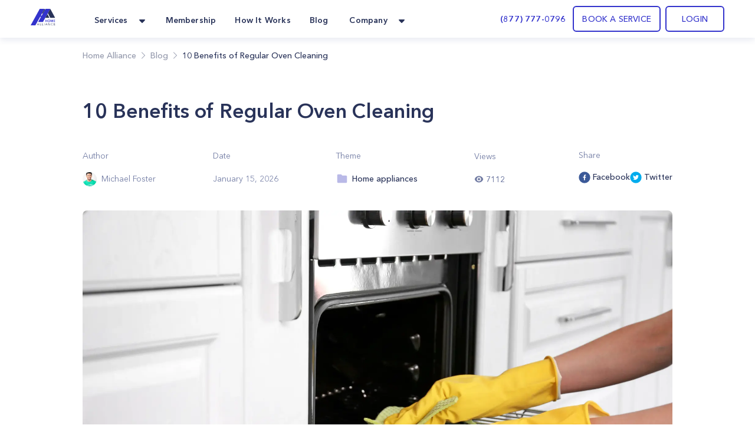

--- FILE ---
content_type: text/html; charset=utf-8
request_url: https://homealliance.com/blogs/10-benefits-of-regular-oven-cleaning
body_size: 39077
content:
<!DOCTYPE html><html class="bg-gray-50" lang="en"><head><meta charSet="utf-8"/><script>(function(w,d,s,l,i){w[l]=w[l]||[];w[l].push({'gtm.start':new Date().getTime(),event:'gtm.js'});var f=d.getElementsByTagName(s)[0],j=d.createElement(s),dl=l!='dataLayer'?'&l='+l:'';j.async=true;j.src='https://www.googletagmanager.com/gtm.js?id='+i+dl;f.parentNode.insertBefore(j,f);})(window,document,'script','dataLayer','GTM-TFWTDJ4');</script><meta name="google-site-verification" content="Rdb9TW9OZxSiAc9kzoZnUUi-7W1W8LZgeGJXmErcfOg"/><script defer="" src="https://analytics.aia.rocks/js/loader.js" type="application/javascript"></script><title>10 Benefits of Regular Oven Cleaning - HomeAlliance</title><link rel="canonical" href="https://homealliance.com/blogs/10-benefits-of-regular-oven-cleaning"/><meta name="viewport" content="initial-scale=1.0, width=device-width"/><link rel="icon" href="/email-logo.svg"/><meta name="robots" content="index, follow"/><meta property="og:site_name" content="Home Alliance | 10 Benefits of Regular Oven Cleaning"/><meta property="og:type" content="website"/><meta prefix="og: http://ogp.me/ns#" property="og:title" content="10 Benefits of Regular Oven Cleaning"/><meta prefix="og: http://ogp.me/ns#" property="og:image" content="https://cdn.sanity.io/images/foill0ir/production/e602e8e6934591c5b3e01a1bcc62ddaf01f7c414-5546x3697.jpg"/><meta prefix="og: http://ogp.me/ns#" property="og:url" content="10-benefits-of-regular-oven-cleaning"/><meta prefix="og: http://ogp.me/ns#" property="og:description" content="A well-maintained oven is the unsung hero of your kitchen, silently assisting in the creation of countless delicious meals. "/><meta name="description" content="A well-maintained oven is the unsung hero of your kitchen, silently assisting in the creation of countless delicious meals. "/><link rel="canonical" href="10-benefits-of-regular-oven-cleaning"/><meta name="next-head-count" content="17"/><link rel="preload" as="image" href="/email-logo.svg"/><script src="https://js.recurly.com/v4/recurly.js"></script><link rel="stylesheet" href="https://js.recurly.com/v4/recurly.css"/><link rel="preload" href="/_next/static/media/699a25175b8eee7c-s.p.ttf" as="font" type="font/ttf" crossorigin="anonymous" data-next-font="size-adjust"/><link rel="preload" href="/_next/static/media/4f3bb149cc6edbaa-s.p.ttf" as="font" type="font/ttf" crossorigin="anonymous" data-next-font="size-adjust"/><link rel="preload" href="/_next/static/media/23b3f4638f258305-s.p.ttf" as="font" type="font/ttf" crossorigin="anonymous" data-next-font="size-adjust"/><link rel="preload" href="/_next/static/media/21d95d3b96761517-s.p.ttf" as="font" type="font/ttf" crossorigin="anonymous" data-next-font="size-adjust"/><link rel="preload" href="/_next/static/media/47b5c75dfcc4213d-s.p.ttf" as="font" type="font/ttf" crossorigin="anonymous" data-next-font="size-adjust"/><link rel="preload" href="/_next/static/media/85cb8fde77802ab8-s.p.ttf" as="font" type="font/ttf" crossorigin="anonymous" data-next-font="size-adjust"/><link rel="preload" href="/_next/static/media/796e6f66d840667f-s.p.ttf" as="font" type="font/ttf" crossorigin="anonymous" data-next-font="size-adjust"/><link rel="preload" href="/_next/static/media/210ee34ee5d844a7-s.p.ttf" as="font" type="font/ttf" crossorigin="anonymous" data-next-font="size-adjust"/><link rel="preload" href="/_next/static/media/33a5b3f5f1bf4777-s.p.ttf" as="font" type="font/ttf" crossorigin="anonymous" data-next-font="size-adjust"/><link rel="preload" href="/_next/static/media/2d1bbb838d304f4c-s.p.ttf" as="font" type="font/ttf" crossorigin="anonymous" data-next-font="size-adjust"/><link rel="preload" href="/_next/static/media/145d9203e4c4c578-s.p.ttf" as="font" type="font/ttf" crossorigin="anonymous" data-next-font="size-adjust"/><link rel="preload" href="/_next/static/media/8e20d3679aab2c1c-s.p.ttf" as="font" type="font/ttf" crossorigin="anonymous" data-next-font="size-adjust"/><link rel="preload" href="/_next/static/media/bf9b5c0ff3e9848a-s.p.ttf" as="font" type="font/ttf" crossorigin="anonymous" data-next-font="size-adjust"/><link rel="preload" href="/_next/static/media/8e1fe61e4e283e72-s.p.ttf" as="font" type="font/ttf" crossorigin="anonymous" data-next-font="size-adjust"/><link rel="preload" href="/_next/static/media/a4f769a6f7f097d7-s.p.ttf" as="font" type="font/ttf" crossorigin="anonymous" data-next-font="size-adjust"/><link rel="preload" href="/_next/static/media/35535e9b39dbe5a5-s.p.ttf" as="font" type="font/ttf" crossorigin="anonymous" data-next-font="size-adjust"/><script id="logo_false_json_ld" type="application/ld+json" defer="" data-nscript="beforeInteractive">
        {
          "@context": "http://schema.org",
          "@type": "Organization",
          "url": "https://homealliance.com",
          "logo": "https://homealliance.com//email-logo.svg"
        }
      </script><script id="logo_false_json_ld" type="application/ld+json" defer="" data-nscript="beforeInteractive">
        {
          "@context": "http://schema.org",
          "@type": "Organization",
          "url": "https://homealliance.com",
          "logo": "https://homealliance.com//logo.svg"
        }
      </script><script id="reviews_json_ld" type="application/ld+json" defer="" data-nscript="beforeInteractive">
        {
          "@context": "http://schema.org",
          "@type": "Product",
          "name": "HomeAlliance",
          "aggregateRating":
          {
            "@type": "AggregateRating",
            "ratingValue": "4.9",
            "reviewCount": "13076"
          }
        }
        </script><script id="ld+json" type="application/ld+json" defer="" data-nscript="beforeInteractive">{
	"@context": "https://schema.org",
	"@type": "Article",
	"mainEntityOfPage": {
		"@type": "WebPage",
		"@id": "https://homealliance.com/blogs/10-benefits-of-regular-oven-cleaning"
	},
	"headline": "10 Benefits of Regular Oven Cleaning",
	"description": "A well-maintained oven is the unsung hero of your kitchen, silently assisting in the creation of countless delicious meals. ",
	"image": "https://cdn.sanity.io/images/foill0ir/production/e602e8e6934591c5b3e01a1bcc62ddaf01f7c414-5546x3697.jpg",
	"author": {
		"@type": "Organization",
		"name": "Michael Foster"
	},
	"publisher": {
		"@type": "Organization",
		"name": "HomeAlliance"
	}
}</script><script id="breadcrumb_json_ld" type="application/ld+json" defer="" data-nscript="beforeInteractive">{
      "@context": "http://schema.org",
      "@type": "BreadcrumbList",
      "itemListElement":
      [
        {
          "@type": "ListItem",
          "position": 1,
          "item": {
            "@id": "https://homealliance.com",
            "name": "Home Alliance"
          }
        },
        
            {
              "@type": "ListItem",
              "position": 2,
              "item": {
                "@id": "https://homealliance.com/blogs",
                "name": "Blog"
              }
            },
            {
              "@type": "ListItem",
              "position": 3,
              "item": {
                "@id": "https://homealliance.com/blogs/10-benefits-of-regular-oven-cleaning",
                "name": "10 Benefits of Regular Oven Cleaning"
              }
            }
      ]}
  </script><script id="logo_true_json_ld" type="application/ld+json" defer="" data-nscript="beforeInteractive">
        {
          "@context": "http://schema.org",
          "@type": "Organization",
          "url": "https://homealliance.com",
          "logo": "https://homealliance.com//logo-white.svg"
        }
      </script><script id="social_media_json_ld" type="application/ld+json" defer="" data-nscript="beforeInteractive">
    {
      "@context" : "http://schema.org",
      "@type" : "Organization",
      "name" : "Homealliance",
      "url" : "https://homealliance.com/",
      "sameAs" : [
        "https://www.facebook.com/HomeAllianceWorld/",
        "https://www.instagram.com/home_alliance/"
      ]
    }
  </script><link rel="preload" href="/_next/static/css/b47f2cc8e35c5a6d.css" as="style"/><link rel="stylesheet" href="/_next/static/css/b47f2cc8e35c5a6d.css" data-n-g=""/><noscript data-n-css=""></noscript><script defer="" nomodule="" src="/_next/static/chunks/polyfills-c67a75d1b6f99dc8.js"></script><script defer="" src="/_next/static/chunks/3306.3c27dbf4b084c84f.js"></script><script defer="" src="/_next/static/chunks/c73f7fea-ecae5acef35f348c.js"></script><script defer="" src="/_next/static/chunks/9845-fe219c9dec8dd432.js"></script><script defer="" src="/_next/static/chunks/4418-5d98e2c4eb4e317c.js"></script><script defer="" src="/_next/static/chunks/2178.168dd010f1e4680f.js"></script><script defer="" src="/_next/static/chunks/8266.24c1b1f9a7aab234.js"></script><script defer="" src="/_next/static/chunks/6136.952a6ad28d1ea40f.js"></script><script defer="" src="/_next/static/chunks/287.9ecf27c8140aea22.js"></script><script defer="" src="/_next/static/chunks/f6a4aa06-9107f75ced318326.js"></script><script defer="" src="/_next/static/chunks/9a560ba9.db5456041c98dac3.js"></script><script defer="" src="/_next/static/chunks/5087.4c346b238b20d672.js"></script><script defer="" src="/_next/static/chunks/9026.261a6c27f5aaaaa2.js"></script><script defer="" src="/_next/static/chunks/7535.29f7d29e6a459774.js"></script><script src="/_next/static/chunks/webpack-e08c3c4e1d6eb711.js" defer=""></script><script src="/_next/static/chunks/framework-c16fc4c01675a4d8.js" defer=""></script><script src="/_next/static/chunks/main-dd0526aed02bc9c7.js" defer=""></script><script src="/_next/static/chunks/pages/_app-e6264a8ab084ca95.js" defer=""></script><script src="/_next/static/chunks/6351-df21c40f3cc89de3.js" defer=""></script><script src="/_next/static/chunks/8493-5b05cd0ca1b7104a.js" defer=""></script><script src="/_next/static/chunks/2110-84942edb7381bd7d.js" defer=""></script><script src="/_next/static/chunks/2466-eb90f0d96368bb13.js" defer=""></script><script src="/_next/static/chunks/3674-80ad2c7a426049c1.js" defer=""></script><script src="/_next/static/chunks/7074-5c04334ea438d7dd.js" defer=""></script><script src="/_next/static/chunks/9366-76a55c22675a78ac.js" defer=""></script><script src="/_next/static/chunks/2517-1760e9042a0c5a38.js" defer=""></script><script src="/_next/static/chunks/4353-4a558ad55f0ba4f1.js" defer=""></script><script src="/_next/static/chunks/3319-8033b9864777bb90.js" defer=""></script><script src="/_next/static/chunks/pages/blogs/%5Bslug%5D-2c7fe385649999e8.js" defer=""></script><script src="/_next/static/7U8qD-5mTBshAoPqRjfmx/_buildManifest.js" defer=""></script><script src="/_next/static/7U8qD-5mTBshAoPqRjfmx/_ssgManifest.js" defer=""></script><style data-styled="" data-styled-version="5.3.9">.kVFmXR{font-size:16px;font-weight:400;font-stretch:normal;font-style:normal;line-height:25.6px;-webkit-letter-spacing:normal;-moz-letter-spacing:normal;-ms-letter-spacing:normal;letter-spacing:normal;text-align:left;color:#293359;}/*!sc*/
data-styled.g3[id="Paragraph__Wrapper-sc-f7f96352-0"]{content:"kVFmXR,"}/*!sc*/
.hFZYnr .HA__some-network__share-button{cursor:pointer;display:-webkit-inline-box;display:-webkit-inline-flex;display:-ms-inline-flexbox;display:inline-flex;-webkit-align-items:center;-webkit-box-align:center;-ms-flex-align:center;align-items:center;}/*!sc*/
.hFZYnr .HA__some-network__share-button:hover:not(:active){opacity:0.75;}/*!sc*/
data-styled.g13[id="HeroSection__ShareButtonWrapper-sc-f6d470bb-0"]{content:"hFZYnr,"}/*!sc*/
.cBJAKY{background:#fff;}/*!sc*/
data-styled.g14[id="RecommendedSection__Section-sc-15409201-0"]{content:"cBJAKY,"}/*!sc*/
.kcYSTG{font-style:normal;text-align:start;}/*!sc*/
data-styled.g15[id="RecommendedSection__SectionTitle-sc-15409201-1"]{content:"kcYSTG,"}/*!sc*/
.fbupYE{background:#fff;}/*!sc*/
data-styled.g18[id="BlockContent__Section-sc-70aeebce-0"]{content:"fbupYE,"}/*!sc*/
.cyuooT{-webkit-user-select:none;-moz-user-select:none;-ms-user-select:none;user-select:none;}/*!sc*/
data-styled.g60[id="PopupButton__Wrapper-sc-e971fec8-0"]{content:"cyuooT,"}/*!sc*/
.jJzctK{padding-bottom:23px;}/*!sc*/
data-styled.g63[id="NavigationRow__LogoRow-sc-6f8caeca-0"]{content:"jJzctK,"}/*!sc*/
.iQQAni{color:#293359;}/*!sc*/
data-styled.g64[id="NavigationRow__StyledPopupButton-sc-6f8caeca-1"]{content:"iQQAni,"}/*!sc*/
.NOTnP{font-size:10px;line-height:15px;-webkit-letter-spacing:1.67px;-moz-letter-spacing:1.67px;-ms-letter-spacing:1.67px;letter-spacing:1.67px;font-weight:600;}/*!sc*/
data-styled.g66[id="CopyRight__DetailText-sc-f9e84023-0"]{content:"NOTnP,"}/*!sc*/
.eObiCY{font-size:14px;line-height:24px;-webkit-letter-spacing:0.16px;-moz-letter-spacing:0.16px;-ms-letter-spacing:0.16px;letter-spacing:0.16px;font-weight:600;color:#eff7ff;}/*!sc*/
data-styled.g69[id="SiteMapRow__UpperText-sc-122e57fe-0"]{content:"eObiCY,"}/*!sc*/
.gvLqYb{background-color:#293359;}/*!sc*/
data-styled.g71[id="Footer__MainElement-sc-8301c095-0"]{content:"gvLqYb,"}/*!sc*/
.kehaCU{color:#293359;font-weight:600;}/*!sc*/
data-styled.g72[id="DropdownMenu__Item-sc-7d842fae-0"]{content:"kehaCU,"}/*!sc*/
.hKIJqo{cursor:pointer;color:#293359;}/*!sc*/
.hKIJqo.menu-item:hover{border-radius:11px;background:rgba(51,51,204,0.05);border-radius:10px;color:#3333cc;border-radius:7px;}/*!sc*/
data-styled.g74[id="NavigationPanel__NavLink-sc-3e58a0e8-0"]{content:"hKIJqo,"}/*!sc*/
</style></head><body><iframe src="https://www.googletagmanager.com/ns.html?id=GTM-TFWTDJ4" height="0" width="0" style="display:none;visibility:hidden"></iframe><div id="__next"><main class="__variable_619e3e font-AvenirNext"><div class="Common__Wrapper-sc-48e34eb9-0 gEcAuj relative"><nav class="bg-white shadow-cards_normal fixed top-0 left-0 right-0 z-50" data-headlessui-state=""><div class="px-b22 sm:px-b36 lg:px-b52 lg:mx-auto"><div class="grid gap-6 grid-cols-4 md:grid-cols-8 lg:flex"><div class="col-span-4 md:col-span-8 lg:flex w-full"><div class="flex justify-between h-16 w-full"><div class="inline-flex flex-0"><div class="hidden lg:inline-flex"><a href="/" class="inline-flex items-center w-11"><div class="flex-1"><span style="box-sizing:border-box;display:inline-block;overflow:hidden;width:initial;height:initial;background:none;opacity:1;border:0;margin:0;padding:0;position:relative;max-width:100%"><span style="box-sizing:border-box;display:block;width:initial;height:initial;background:none;opacity:1;border:0;margin:0;padding:0;max-width:100%"><img style="display:block;max-width:100%;width:initial;height:initial;background:none;opacity:1;border:0;margin:0;padding:0" alt="" aria-hidden="true" src="data:image/svg+xml,%3csvg%20xmlns=%27http://www.w3.org/2000/svg%27%20version=%271.1%27%20width=%2742%27%20height=%2728%27/%3e"/></span><img alt="HomeAlliance" title="HomeAlliance" src="[data-uri]" decoding="async" data-nimg="intrinsic" style="position:absolute;top:0;left:0;bottom:0;right:0;box-sizing:border-box;padding:0;border:none;margin:auto;display:block;width:0;height:0;min-width:100%;max-width:100%;min-height:100%;max-height:100%;object-fit:contain"/><noscript><img alt="HomeAlliance" title="HomeAlliance" loading="lazy" decoding="async" data-nimg="intrinsic" style="position:absolute;top:0;left:0;bottom:0;right:0;box-sizing:border-box;padding:0;border:none;margin:auto;display:block;width:0;height:0;min-width:100%;max-width:100%;min-height:100%;max-height:100%;object-fit:contain" srcSet="/email-logo.svg 1x, /email-logo.svg 2x" src="/email-logo.svg"/></noscript></span></div></a></div><div class="inline-flex lg:hidden"><a href="/" class="inline-flex items-center w-11"><div class="flex-1"><span style="box-sizing:border-box;display:inline-block;overflow:hidden;width:initial;height:initial;background:none;opacity:1;border:0;margin:0;padding:0;position:relative;max-width:100%"><span style="box-sizing:border-box;display:block;width:initial;height:initial;background:none;opacity:1;border:0;margin:0;padding:0;max-width:100%"><img style="display:block;max-width:100%;width:initial;height:initial;background:none;opacity:1;border:0;margin:0;padding:0" alt="" aria-hidden="true" src="data:image/svg+xml,%3csvg%20xmlns=%27http://www.w3.org/2000/svg%27%20version=%271.1%27%20width=%2742%27%20height=%2728%27/%3e"/></span><img alt="HomeAlliance" title="HomeAlliance" src="[data-uri]" decoding="async" data-nimg="intrinsic" style="position:absolute;top:0;left:0;bottom:0;right:0;box-sizing:border-box;padding:0;border:none;margin:auto;display:block;width:0;height:0;min-width:100%;max-width:100%;min-height:100%;max-height:100%;object-fit:contain"/><noscript><img alt="HomeAlliance" title="HomeAlliance" loading="lazy" decoding="async" data-nimg="intrinsic" style="position:absolute;top:0;left:0;bottom:0;right:0;box-sizing:border-box;padding:0;border:none;margin:auto;display:block;width:0;height:0;min-width:100%;max-width:100%;min-height:100%;max-height:100%;object-fit:contain" srcSet="/logo.svg 1x, /logo.svg 2x" src="/logo.svg"/></noscript></span></div></a></div><div class="hidden lg:inline-flex ml-14"><div class="hidden lg:flex lg:space-x-6"><div class="relative inline-flex px-1 pt-1" data-headlessui-state=""><div class="flex items-center"><button class="flex items-center focus:ring-0 border-0" type="button" aria-expanded="false" data-headlessui-state=""><span class="DropdownMenu__Item-sc-7d842fae-0 kehaCU inline-flex items-center px-1 text-t14 leading-l20 tracking-k019 font-bold focus:ring-0">Services</span><svg xmlns="http://www.w3.org/2000/svg" width="24" height="24" fill="currentColor" class="ml-2 h-5 w-5 text-color" aria-hidden="true"><path d="m16.747 10.472-4.137 4.275a.857.857 0 0 1-1.218 0l-4.138-4.275C6.712 9.932 7.096 9 7.864 9h8.273c.767 0 1.15.931.61 1.472z"></path></svg></button><noscript><ul><li class="flex-initial"><a href="/services/appliance-service-los-angeles" class="group md:cursor-pointer p-b14 rounded-lg flex flex-row hover:bg-membership hover:bg-opacity-10 h-full"><div class="group-hover:text-service_menu text-service_menu w-6 h-6"></div><div class="flex flex-col ml-3"><span class="font-demibold text-t14 leading-l20 tracking-k019 group-hover:text-service_menu">Appliance Repair</span><p class="font-normal text-t12 leading-l18 tracking-k019 text-description mt-1">Appliance Repair
Repair, maintenance, or install appliances for your home.
Appliance Repair Company You Can Count On. </p></div></a></li><li class="flex-initial"><a href="/services/hvac-service-los-angeles" class="group md:cursor-pointer p-b14 rounded-lg flex flex-row hover:bg-membership hover:bg-opacity-10 h-full"><div class="group-hover:text-service_menu text-service_menu w-6 h-6"></div><div class="flex flex-col ml-3"><span class="font-demibold text-t14 leading-l20 tracking-k019 group-hover:text-service_menu">Heating &amp; Air Conditioning</span><p class="font-normal text-t12 leading-l18 tracking-k019 text-description mt-1">Repair, replace or maintain your heating and/or cooling equipment.</p></div></a></li><li class="flex-initial"><a href="/services/plumbing-service-los-angeles" class="group md:cursor-pointer p-b14 rounded-lg flex flex-row hover:bg-membership hover:bg-opacity-10 h-full"><div class="group-hover:text-service_menu text-service_menu w-6 h-6"></div><div class="flex flex-col ml-3"><span class="font-demibold text-t14 leading-l20 tracking-k019 group-hover:text-service_menu">Plumbing</span><p class="font-normal text-t12 leading-l18 tracking-k019 text-description mt-1">Home Plumbing Services

Install and repair residential plumbing systems, fixtures, and equipment</p></div></a></li><li class="flex-initial"><a href="/services/electrical-service-los-angeles" class="group md:cursor-pointer p-b14 rounded-lg flex flex-row hover:bg-membership hover:bg-opacity-10 h-full"><div class="group-hover:text-service_menu text-service_menu w-6 h-6"></div><div class="flex flex-col ml-3"><span class="font-demibold text-t14 leading-l20 tracking-k019 group-hover:text-service_menu">Electrical</span><p class="font-normal text-t12 leading-l18 tracking-k019 text-description mt-1">Replace, repair, remove, install or maintain all electrical equipment.</p></div></a></li><li class="flex-initial"><a href="/services/solar" class="group md:cursor-pointer p-b14 rounded-lg flex flex-row hover:bg-membership hover:bg-opacity-10 h-full"><div class="group-hover:text-service_menu text-service_menu w-6 h-6"><svg xmlns="http://www.w3.org/2000/svg" width="24" height="24" fill="none" class="flex-shrink-0 h-6 w-6 text-color group-hover:text-accent" aria-hidden="true"><path fill="#293359" d="M20.908 6.055a36.164 36.164 0 0 0-.403 1.632c-.017.084-.039.131-.142.131-.735-.003-1.47-.003-2.204-.004h-.802a.303.303 0 0 1-.054-.015c.145-.64.288-1.284.432-1.935l.19-.858h.189l.637.001A61.09 61.09 0 0 0 20.33 5c.319-.007.543.094.67.392v.317l-.091.343-.001.003ZM9.363 18.708h3.164v-.505c.004-.321.22-.54.54-.541.343-.002.685-.001 1.032 0h.532v-1.046h1.052v1.046h1.576c.32 0 .537.219.54.54v.513h.495c.329 0 .558.215.56.522.002.307-.226.532-.55.532H3.556c-.326 0-.557-.219-.557-.525 0-.306.228-.526.553-.528h.501v-.507c.003-.329.22-.546.552-.547H6.19v-1.044h1.059v1.044h1.55c.354 0 .564.213.564.57v.476ZM7.556 8.88H4.383l-.039.176-.582 2.62h3.172l.622-2.795ZM11.8 8.881l-.347 1.564-.274 1.232H8.007l.422-1.9.199-.896H11.8ZM15.992 8.88H12.82l-.365 1.644-.255 1.152h3.171l.621-2.797ZM16.443 11.677l.015-.069.607-2.727h3.17l-.382 1.722-.239 1.074h-3.171ZM4.777 7.107l-.157.711c.895 0 1.767 0 2.638-.002.048 0 .1.004.152.008.136.01.274.02.357-.041.076-.055.095-.19.113-.323.007-.05.014-.101.025-.147l.404-1.82.104-.473a.55.55 0 0 0-.075-.013h-.896c-.597-.001-1.194-.002-1.791 0a.51.51 0 0 0-.5.416c-.126.558-.249 1.118-.374 1.684ZM13.207 7.14c.128-.581.256-1.163.39-1.744a.496.496 0 0 1 .484-.389c.6-.002 1.202-.001 1.802 0h.902a.396.396 0 0 1 .064.013c-.108.497-.216.99-.326 1.483l-.015.07c-.084.376-.167.752-.259 1.124-.011.047-.082.115-.125.116a340.51 340.51 0 0 1-3.02 0 .18.18 0 0 1-.044-.012c.05-.22.098-.44.146-.659V7.14ZM7.163 15.47l-.018.081h.21c.226 0 .452-.001.677-.003a45.454 45.454 0 0 1 1.571.008c.668.02.765-.176.87-.685.1-.493.211-.983.323-1.479l.146-.652h-.39c-.904 0-1.8 0-2.696.004a.154.154 0 0 0-.105.1c-.198.865-.39 1.732-.588 2.626ZM15.586 15.54l.44-1.984.034-.155c.04-.183.08-.365.129-.544a.181.181 0 0 1 .127-.112c.896-.006 1.791-.005 2.686-.004h.317c.02.003.039.008.057.014l-.148.671c-.127.575-.253 1.149-.384 1.72a.499.499 0 0 1-.491.404c-.598.002-1.195.001-1.792 0h-.895a.691.691 0 0 1-.08-.01ZM6.693 12.762l.005-.022H6.25c-.888 0-1.76 0-2.633.005-.041 0-.108.075-.12.126-.164.663-.321 1.327-.478 1.992-.092.39.143.688.545.688H5.92a1.357 1.357 0 0 0 .156-.01l.618-2.78ZM12.027 7.81H8.866l.623-2.805h2.476c.382 0 .629.291.55.658-.113.526-.231 1.05-.35 1.574v.002l-.11.49a.619.619 0 0 1-.028.08ZM14.654 14.903l.476-2.145a.275.275 0 0 0-.058-.016l-.8-.001c-.735 0-1.468 0-2.202-.004-.107 0-.123.056-.14.136l-.438 1.982c-.09.405.14.696.553.696h2.301c.038 0 .077-.002.114-.004l.052-.003.142-.641Z"></path></svg></div><div class="flex flex-col ml-3"><span class="font-demibold text-t14 leading-l20 tracking-k019 group-hover:text-service_menu">Solar</span><p class="font-normal text-t12 leading-l18 tracking-k019 text-description mt-1">Install solar panels and reduce your bill</p></div></a></li><li class="flex-initial"><a href="/smart-ac" class="group md:cursor-pointer p-b14 rounded-lg flex flex-row hover:bg-membership hover:bg-opacity-10 h-full"><div class="group-hover:text-service_menu text-service_menu w-6 h-6"><svg xmlns="http://www.w3.org/2000/svg" width="24" height="24" fill="none" class="flex-shrink-0 h-6 w-6 text-color group-hover:text-accent" aria-hidden="true"><g clip-path="url(#icon_Smart_AC_svg__a)"><path stroke="#1C2134" d="M23.5 12c0 6.351-5.149 11.5-11.5 11.5S.5 18.351.5 12 5.649.5 12 .5 23.5 5.649 23.5 12Z"></path><path fill="#1C2134" d="M14.088 4.563a2.504 2.504 0 0 1 2.075 2.285 45.265 45.265 0 0 1-.075 9.781 2.518 2.518 0 0 1-2.21 2.268 17.082 17.082 0 0 1-4.168-.052 2.527 2.527 0 0 1-2.172-2.224 36.269 36.269 0 0 1 .11-9.898 2.52 2.52 0 0 1 2.12-2.192 13.973 13.973 0 0 1 4.32.032Z"></path><path fill="#1C2134" d="M14.193 4.96a2.113 2.113 0 0 1 1.746 1.912 43.617 43.617 0 0 1-.075 9.737 2.125 2.125 0 0 1-1.858 1.898c-1.466.18-2.95.162-4.413-.052a2.125 2.125 0 0 1-1.81-1.872 34.714 34.714 0 0 1 .11-9.822A2.125 2.125 0 0 1 9.654 4.94a13.42 13.42 0 0 1 4.539.02Z"></path><mask id="icon_Smart_AC_svg__b" width="10" height="15" x="7" y="4" maskUnits="userSpaceOnUse" style="mask-type:luminance"><path fill="#fff" d="M14.193 4.96a2.113 2.113 0 0 1 1.746 1.912 43.617 43.617 0 0 1-.075 9.737 2.125 2.125 0 0 1-1.858 1.898c-1.466.18-2.95.162-4.413-.052a2.125 2.125 0 0 1-1.81-1.872 34.714 34.714 0 0 1 .11-9.822A2.125 2.125 0 0 1 9.654 4.94a13.42 13.42 0 0 1 4.539.02Z"></path></mask><g fill="#B9B9E7" mask="url(#icon_Smart_AC_svg__b)"><path d="M16.149 6.851a2.33 2.33 0 0 0-1.919-2.116l-.072.445A1.892 1.892 0 0 1 15.7 6.892l.448-.04Zm-.524 9.732a1.9 1.9 0 0 1-1.645 1.697l.053.448a2.352 2.352 0 0 0 2.037-2.096l-.445-.05ZM9.64 18.23a1.9 1.9 0 0 1-1.619-1.665l-.448.056a2.355 2.355 0 0 0 2.006 2.058l.06-.449ZM8.126 6.793a1.9 1.9 0 0 1 1.578-1.642l-.067-.445A2.329 2.329 0 0 0 7.68 6.744l.445.049Zm1.578-1.642a13.234 13.234 0 0 1 4.468.03l.073-.446a13.682 13.682 0 0 0-4.608-.03l.067.446ZM8.007 16.565a34.502 34.502 0 0 1 .105-9.772l-.446-.061a34.997 34.997 0 0 0-.108 9.897l.449-.064Zm5.973 1.718c-1.451.18-2.92.162-4.366-.053l-.062.449c1.481.216 2.984.234 4.469.052l-.04-.448ZM15.7 6.892a43.395 43.395 0 0 1-.075 9.694l.448.05c.392-3.249.417-6.53.076-9.785l-.448.041ZM12.381 10.662a.347.347 0 0 0-.12-.259.44.44 0 0 0-.292-.107.44.44 0 0 0-.292.107.347.347 0 0 0-.12.26v2.566c0 .097.043.19.12.259a.44.44 0 0 0 .292.107.44.44 0 0 0 .291-.107.347.347 0 0 0 .121-.26v-2.566Z"></path></g></g><defs><clipPath id="icon_Smart_AC_svg__a"><path fill="#fff" d="M0 0h24v24H0z"></path></clipPath></defs></svg></div><div class="flex flex-col ml-3"><span class="font-demibold text-t14 leading-l20 tracking-k019 group-hover:text-service_menu">Handy Man</span><p class="font-normal text-t12 leading-l18 tracking-k019 text-description mt-1">Handymen that help for home repairs, fixes, and installs.</p></div></a></li><li class="flex-initial"><a href="/remote-assistance" class="group md:cursor-pointer p-b14 rounded-lg flex flex-row hover:bg-membership hover:bg-opacity-10 h-full"><div class="group-hover:text-service_menu text-service_menu w-6 h-6"><svg xmlns="http://www.w3.org/2000/svg" width="24" height="24" fill="currentColor" class="flex-shrink-0 h-6 w-6 text-color group-hover:text-accent" aria-hidden="true"><path d="M15 7.5v9a1.5 1.5 0 0 1-1.5 1.5h-9A1.5 1.5 0 0 1 3 16.5v-9A1.5 1.5 0 0 1 4.5 6h9A1.5 1.5 0 0 1 15 7.5zm6 .484v8.028c0 .797-.912 1.263-1.575.806L16 14.46V9.541l3.425-2.362c.666-.456 1.575.012 1.575.805z"></path></svg></div><div class="flex flex-col ml-3"><span class="font-demibold text-t14 leading-l20 tracking-k019 group-hover:text-service_menu">Remote assistance</span><p class="font-normal text-t12 leading-l18 tracking-k019 text-description mt-1">Our remote assistance service makes it easy to fix simple problems.</p></div></a></li></ul><div><h3>Membership</h3><p>Finding a reliable appliance repair company is difficult nowadays.</p><a href="/membership" id="become_a_member">Become a member</a></div></noscript></div></div><a href="/membership" class="inline-flex items-center"><span class="NavigationPanel__NavLink-sc-3e58a0e8-0 hKIJqo inline-flex items-center px-1 pt-1 text-t14 leading-l20 tracking-k019 font-demibold">Membership</span></a><a href="/how-it-works" class="inline-flex items-center"><span class="NavigationPanel__NavLink-sc-3e58a0e8-0 hKIJqo inline-flex items-center px-1 pt-1 text-t14 leading-l20 tracking-k019 font-demibold">How It Works</span></a><a href="/blogs" class="inline-flex items-center"><span class="NavigationPanel__NavLink-sc-3e58a0e8-0 hKIJqo inline-flex items-center px-1 pt-1 text-t14 leading-l20 tracking-k019 font-demibold">Blog</span></a><div class="relative inline-flex px-1 pt-1" data-headlessui-state=""><div class="flex items-center"><button class="flex items-center focus:ring-0 border-0" type="button" aria-expanded="false" data-headlessui-state=""><span class="DropdownMenu__Item-sc-7d842fae-0 kehaCU inline-flex items-center px-1 text-t14 leading-l20 tracking-k019 font-bold focus:ring-0">Company</span><svg xmlns="http://www.w3.org/2000/svg" width="24" height="24" fill="currentColor" class="ml-2 h-5 w-5 text-color" aria-hidden="true"><path d="m16.747 10.472-4.137 4.275a.857.857 0 0 1-1.218 0l-4.138-4.275C6.712 9.932 7.096 9 7.864 9h8.273c.767 0 1.15.931.61 1.472z"></path></svg></button><noscript><ul><li><a href="/about" class="group p-b10 rounded-lg inline-flex items-center w-full cursor-pointer hover:bg-membership hover:bg-opacity-10" target=""><div class="group-hover:text-accent"><svg xmlns="http://www.w3.org/2000/svg" width="24" height="24" fill="currentColor" class="flex-shrink-0 h-6 w-6" aria-hidden="true"><path fill-rule="evenodd" d="M13.833 19.772c.44 0 .786-.14 1.04-.417.253-.279.38-.654.38-1.128V4.375c0-.467-.127-.84-.38-1.118-.254-.279-.6-.418-1.04-.418H4.43c-.44 0-.786.14-1.04.418-.253.278-.38.65-.38 1.118v13.852c0 .474.127.85.38 1.128.254.278.6.417 1.04.417h9.402zM8.038 7.482H6.46c-.223 0-.334-.115-.334-.343V5.62c0-.222.111-.334.334-.334h1.578c.223 0 .334.112.334.334v1.52c0 .228-.111.342-.334.342zm3.824 0h-1.578c-.222 0-.334-.115-.334-.343V5.62c0-.222.112-.334.334-.334h1.578c.223 0 .334.112.334.334v1.52c0 .228-.111.342-.334.342zm8.584 12.29c.445 0 .793-.14 1.043-.417.25-.279.376-.654.376-1.128V8.3c0-.479-.125-.856-.376-1.132-.25-.275-.598-.413-1.043-.413H16.37v11.472c0 .284-.035.556-.104.814-.07.26-.174.503-.313.731h4.492zM8.038 10.696H6.46c-.223 0-.334-.108-.334-.326V8.842c0-.228.111-.342.334-.342h1.578c.223 0 .334.114.334.342v1.528c0 .218-.111.326-.334.326zm3.824 0h-1.578c-.222 0-.334-.108-.334-.326V8.842c0-.228.112-.342.334-.342h1.578c.223 0 .334.114.334.342v1.528c0 .218-.111.326-.334.326zm7.899.376h-1.302c-.184 0-.276-.095-.276-.284v-1.26c0-.185.092-.276.276-.276h1.302c.184 0 .276.091.276.275v1.26c0 .19-.092.285-.276.285zM8.038 13.927H6.46c-.223 0-.334-.114-.334-.342v-1.52c0-.228.111-.342.334-.342h1.578c.223 0 .334.114.334.342v1.52c0 .228-.111.342-.334.342zm3.824 0h-1.578c-.222 0-.334-.114-.334-.342v-1.52c0-.228.112-.342.334-.342h1.578c.223 0 .334.114.334.342v1.52c0 .228-.111.342-.334.342zm7.899.242h-1.302c-.184 0-.276-.091-.276-.275v-1.26c0-.184.092-.276.276-.276h1.302c.184 0 .276.091.276.275v1.26c0 .185-.092.276-.276.276zm-7.798 4.259H6.36v-2.522c0-.184.056-.33.167-.438a.618.618 0 0 1 .45-.163h4.368c.189 0 .34.054.45.163a.584.584 0 0 1 .168.438v2.522zm7.798-1.16h-1.302c-.184 0-.276-.093-.276-.276V15.73c0-.184.092-.276.276-.276h1.302c.184 0 .276.092.276.276v1.26c0 .184-.092.276-.276.276z" clip-rule="evenodd"></path></svg></div><span class="font-demibold text-t14 leading-l20 tracking-k019 ml-3 group-hover:text-accent">About Us</span></a></li><li><a href="/faq" class="group p-b10 rounded-lg inline-flex items-center w-full cursor-pointer hover:bg-membership hover:bg-opacity-10" target=""><div class="group-hover:text-accent"><svg xmlns="http://www.w3.org/2000/svg" width="24" height="24" fill="currentColor" class="flex-shrink-0 h-6 w-6" aria-hidden="true"><path fill-rule="evenodd" d="M11.586 20.681c1.23 0 2.39-.236 3.479-.71a9.235 9.235 0 0 0 4.824-4.824 8.672 8.672 0 0 0 .705-3.483c0-1.231-.236-2.39-.71-3.48a9.29 9.29 0 0 0-1.952-2.88 9.065 9.065 0 0 0-2.876-1.948 8.731 8.731 0 0 0-3.48-.7 8.7 8.7 0 0 0-3.474.7 9.136 9.136 0 0 0-2.876 1.948 9.186 9.186 0 0 0-1.953 2.88 8.681 8.681 0 0 0-.705 3.48 8.62 8.62 0 0 0 .71 3.483 9.25 9.25 0 0 0 1.953 2.872 9.25 9.25 0 0 0 2.871 1.952 8.622 8.622 0 0 0 3.484.71zM11.4 13.51c-.538 0-.807-.25-.807-.752v-.111c0-.427.107-.773.32-1.04.214-.265.481-.512.803-.741.39-.272.68-.504.872-.696a.993.993 0 0 0 .288-.733.993.993 0 0 0-.353-.793c-.235-.201-.544-.302-.928-.302a1.43 1.43 0 0 0-.76.204 1.79 1.79 0 0 0-.576.585l-.148.204a1.079 1.079 0 0 1-.302.269.794.794 0 0 1-.413.102.696.696 0 0 1-.459-.176c-.139-.118-.208-.285-.208-.501 0-.08.007-.16.023-.237a3.26 3.26 0 0 1 .05-.218c.143-.427.463-.795.96-1.104.499-.309 1.137-.464 1.917-.464.525 0 1.012.09 1.46.27.45.179.808.443 1.077.793.27.349.404.78.404 1.294 0 .532-.136.954-.409 1.266a5.27 5.27 0 0 1-1.085.914c-.303.198-.532.387-.686.566a.988.988 0 0 0-.242.64.105.105 0 0 0-.009.046v.056a.633.633 0 0 1-.223.469c-.142.126-.33.19-.566.19zm-.018 2.755a1.04 1.04 0 0 1-.733-.283.905.905 0 0 1-.306-.691.92.92 0 0 1 .306-.696 1.03 1.03 0 0 1 .733-.287c.284 0 .527.094.728.283a.922.922 0 0 1 .302.7.9.9 0 0 1-.307.696 1.04 1.04 0 0 1-.723.278z" clip-rule="evenodd"></path></svg></div><span class="font-demibold text-t14 leading-l20 tracking-k019 ml-3 group-hover:text-accent">Q&amp;A</span></a></li><li><a href="/locations" class="group p-b10 rounded-lg inline-flex items-center w-full cursor-pointer hover:bg-membership hover:bg-opacity-10" target=""><div class="group-hover:text-accent"><svg xmlns="http://www.w3.org/2000/svg" width="24" height="24" fill="currentColor" class="flex-shrink-0 h-6 w-6" aria-hidden="true"><path fill-rule="evenodd" d="M11.994 3c4.114 0 7.506 3.346 7.506 7.486 0 2.086-.744 4.023-1.968 5.664a19.624 19.624 0 0 1-4.89 4.627c-.428.286-.815.308-1.286 0a19.247 19.247 0 0 1-4.888-4.627C5.243 14.51 4.5 12.572 4.5 10.486 4.5 6.346 7.892 3 11.994 3zm0 5.2c-1.36 0-2.47 1.143-2.47 2.52a2.464 2.464 0 0 0 2.47 2.477 2.474 2.474 0 0 0 2.482-2.478c0-1.376-1.12-2.52-2.482-2.52z" clip-rule="evenodd"></path></svg></div><span class="font-demibold text-t14 leading-l20 tracking-k019 ml-3 group-hover:text-accent">Locations</span></a></li><li><a href="/join-us" class="group p-b10 rounded-lg inline-flex items-center w-full cursor-pointer hover:bg-membership hover:bg-opacity-10" target=""><div class="group-hover:text-accent"><svg xmlns="http://www.w3.org/2000/svg" width="24" height="24" fill="currentColor" class="flex-shrink-0 h-6 w-6" aria-hidden="true"><path d="M19 5H5a2 2 0 0 0-2 2v10a2 2 0 0 0 2 2h14a2 2 0 0 0 2-2V7a2 2 0 0 0-2-2zM8.5 8a2 2 0 1 1 0 4 2 2 0 0 1 0-4zm3 8h-6a.5.5 0 0 1-.5-.5A2.5 2.5 0 0 1 7.5 13h2a2.5 2.5 0 0 1 2.5 2.5c0 .275-.225.5-.5.5zm7-2h-4a.501.501 0 0 1-.5-.5c0-.275.225-.5.5-.5h4c.275 0 .5.225.5.5s-.225.5-.5.5zm0-2h-4a.501.501 0 0 1-.5-.5c0-.275.225-.5.5-.5h4c.275 0 .5.225.5.5s-.225.5-.5.5zm0-2h-4a.501.501 0 0 1-.5-.5c0-.275.225-.5.5-.5h4c.275 0 .5.225.5.5s-.225.5-.5.5z"></path></svg></div><span class="font-demibold text-t14 leading-l20 tracking-k019 ml-3 group-hover:text-accent">Become a Tech</span></a></li><li><a href="/academy" class="group p-b10 rounded-lg inline-flex items-center w-full cursor-pointer hover:bg-membership hover:bg-opacity-10" target=""><div class="group-hover:text-accent"><svg xmlns="http://www.w3.org/2000/svg" width="24" height="24" fill="currentColor" class="flex-shrink-0 h-6 w-6" aria-hidden="true"><path d="m21.472 8.278-8.835-3.163a1.967 1.967 0 0 0-1.325 0l-8.81 3.163A.766.766 0 0 0 2 8.999c0 .325.201.615.502.722l1.875.672a4.32 4.32 0 0 0-.767 1.686A1 1 0 0 0 3 13c0 .311.15.578.373.762l-.776 4.656A.5.5 0 0 0 3.09 19h1.82a.5.5 0 0 0 .493-.582l-.776-4.656C4.85 13.578 5 13.284 5 13a.983.983 0 0 0-.397-.778 3.321 3.321 0 0 1 .779-1.47l5.956 2.132c.43.154.897.154 1.326 0l8.834-3.162a.765.765 0 0 0-.026-1.444zm-8.5 5.546A2.685 2.685 0 0 1 12 14c-.341 0-.678-.058-1-.173l-4.537-1.623L6 16.665C6 17.955 8.66 19 12 19c3.284 0 6-1.044 6-2.334l-.462-4.466-4.566 1.625z"></path></svg></div><span class="font-demibold text-t14 leading-l20 tracking-k019 ml-3 group-hover:text-accent">Academy</span></a></li><li><a href="/news" class="group p-b10 rounded-lg inline-flex items-center w-full cursor-pointer hover:bg-membership hover:bg-opacity-10" target=""><div class="group-hover:text-accent"><svg xmlns="http://www.w3.org/2000/svg" width="24" height="24" fill="currentColor" class="flex-shrink-0 h-6 w-6" aria-hidden="true"><path d="M5.75 5.75c0-1.379 1.121-2.5 2.5-2.5H19.5c1.379 0 2.5 1.121 2.5 2.5v12.5c0 1.379-1.121 2.5-2.5 2.5H5.125A3.124 3.124 0 0 1 2 17.625V7c0-.691.559-1.25 1.25-1.25S4.5 6.309 4.5 7v10.625c0 .344.281.625.625.625a.627.627 0 0 0 .625-.625V5.75Zm2.5.938v3.125c0 .519.418.937.938.937h4.374c.52 0 .938-.418.938-.938V6.688a.935.935 0 0 0-.938-.938H9.189a.935.935 0 0 0-.938.938Zm8.125-.313c0 .344.281.625.625.625h1.875a.627.627 0 0 0 .625-.625.627.627 0 0 0-.625-.625H17a.627.627 0 0 0-.625.625Zm0 3.75c0 .344.281.625.625.625h1.875a.627.627 0 0 0 .625-.625.627.627 0 0 0-.625-.625H17a.627.627 0 0 0-.625.625Zm-8.125 3.75c0 .344.281.625.625.625h10a.627.627 0 0 0 .625-.625.627.627 0 0 0-.625-.625h-10a.627.627 0 0 0-.625.625Zm0 3.75c0 .344.281.625.625.625h10a.627.627 0 0 0 .625-.625.627.627 0 0 0-.625-.625h-10a.627.627 0 0 0-.625.625Z"></path></svg></div><span class="font-demibold text-t14 leading-l20 tracking-k019 ml-3 group-hover:text-accent">News</span></a></li><li><a href="/about-us/investors" class="group p-b10 rounded-lg inline-flex items-center w-full cursor-pointer hover:bg-membership hover:bg-opacity-10" target=""><div class="group-hover:text-accent"><svg xmlns="http://www.w3.org/2000/svg" width="24" height="24" fill="currentColor" class="flex-shrink-0 h-6 w-6" aria-hidden="true"><path d="M11.441 3.148c.317-.197.77-.197 1.118 0L18.596 6.6l.122.056v.032l1.716.96a1.125 1.125 0 0 1-.59 2.102H4.093c-.479 0-.925-.345-1.056-.837a1.126 1.126 0 0 1 .529-1.265l1.651-.96v-.032l.186-.056 6.037-3.452zm-6.19 7.727H7.5v6.75h1.405v-6.75h2.25v6.75h1.688v-6.75h2.25v6.75H16.5v-6.75h2.25v6.901c.021.01.042-.007.063.039l1.688 1.125a1.124 1.124 0 0 1-.626 2.06H4.125a1.124 1.124 0 0 1-.624-2.06l1.688-1.125c.02-.046.04-.028.061-.039v-6.901z"></path></svg></div><span class="font-demibold text-t14 leading-l20 tracking-k019 ml-3 group-hover:text-accent">Investors</span></a></li><li><a href="/app" class="group p-b10 rounded-lg inline-flex items-center w-full cursor-pointer hover:bg-membership hover:bg-opacity-10" target=""><div class="group-hover:text-accent"><svg xmlns="http://www.w3.org/2000/svg" width="24" height="24" fill="currentColor" class="flex-shrink-0 h-6 w-6" aria-hidden="true"><path d="M16.125 3H8.25A2.25 2.25 0 0 0 6 5.25v13.5A2.25 2.25 0 0 0 8.25 21h7.875a2.25 2.25 0 0 0 2.25-2.25V5.25A2.251 2.251 0 0 0 16.125 3zm-3.938 16.875a1.122 1.122 0 0 1-1.124-1.125c0-.624.5-1.125 1.124-1.125.625 0 1.126.501 1.126 1.125s-.5 1.125-1.126 1.125zM16.125 5.25V16.5H8.25V5.25h7.875z"></path></svg></div><span class="font-demibold text-t14 leading-l20 tracking-k019 ml-3 group-hover:text-accent">Mobile App</span></a></li><li><a href="https://home-alliance.breezy.hr/" class="group p-b10 rounded-lg inline-flex items-center w-full cursor-pointer hover:bg-membership hover:bg-opacity-10" target="_blank"><div class="group-hover:text-accent"><svg xmlns="http://www.w3.org/2000/svg" width="24" height="24" fill="currentColor" class="flex-shrink-0 h-6 w-6" aria-hidden="true"><path d="M9.469 5.688h5.062c.155 0 .281.126.281.28v1.407H9.189V5.969c0-.155.126-.282.28-.282Zm-1.969.28v1.407H5.25A2.252 2.252 0 0 0 3 9.625V13h18V9.625a2.252 2.252 0 0 0-2.25-2.25H16.5V5.969A1.97 1.97 0 0 0 14.531 4H9.47A1.97 1.97 0 0 0 7.5 5.969ZM21 14.126h-6.75v1.125c0 .622-.503 1.125-1.125 1.125h-2.25A1.124 1.124 0 0 1 9.75 15.25v-1.125H3v4.5a2.252 2.252 0 0 0 2.25 2.25h13.5a2.252 2.252 0 0 0 2.25-2.25v-4.5Z"></path></svg></div><span class="font-demibold text-t14 leading-l20 tracking-k019 ml-3 group-hover:text-accent">Careers</span></a></li><li><a href="/financing" class="group p-b10 rounded-lg inline-flex items-center w-full cursor-pointer hover:bg-membership hover:bg-opacity-10" target=""><div class="group-hover:text-accent"><svg xmlns="http://www.w3.org/2000/svg" width="25" height="24" fill="none" class="flex-shrink-0 h-6 w-6" aria-hidden="true"><path fill="#293359" fill-rule="evenodd" d="M15.803 19.323c.042 0 .082-.002.119 0 .718-.008 1.37-.153 1.939-.56 1.198-.856 1.62-2.03 1.4-3.463-.003-.024-.007-.047-.012-.07-.026-.135-.049-.254.138-.376 2.158-1.41 2.152-4.292-.005-5.717-.138-.092-.178-.165-.141-.336a3.508 3.508 0 0 0-.188-2.12c-.581-1.418-2.175-2.261-3.7-1.95-.274.055-.422.016-.581-.236-.347-.55-.843-.95-1.442-1.213-1.511-.66-3.23-.133-4.163 1.29-.118.18-.224.221-.425.176-.597-.133-1.191-.081-1.775.095-1.568.472-2.574 2.146-2.242 3.776.063.306-.004.446-.257.623-2.001 1.401-1.946 4.239.103 5.59.18.119.214.223.176.424-.475 2.482 1.517 4.468 4.006 3.992.215-.042.306.02.419.19 1.325 1.996 4.078 2.1 5.504.19.242-.325.443-.463.827-.332.096.033.203.03.3.027ZM12.55 6.686a.548.548 0 0 0-.55-.55h-.002a.548.548 0 0 0-.55.55v1.056l-.527-.526a.55.55 0 0 0-.776.776l1.306 1.303v1.752l-1.514-.877-.48-1.782a.55.55 0 0 0-1.062.284l.193.722-.85-.49a.55.55 0 0 0-.55.953l.85.49-.722.192a.55.55 0 0 0 .284 1.063l1.784-.477 1.517.875-1.519.877-1.782-.479a.55.55 0 0 0-.284 1.063l.722.193-.85.49a.55.55 0 1 0 .55.953l.85-.49-.19.72a.55.55 0 0 0 1.062.283l.48-1.782 1.516-.875v1.75L10.15 16.01a.55.55 0 0 0 .776.776l.527-.526v1.055c0 .305.245.55.55.55.305 0 .55-.245.55-.55v-1.053l.526.527a.55.55 0 0 0 .777-.777l-1.306-1.306v-1.752l1.514.877.479 1.782a.55.55 0 0 0 1.063-.284l-.193-.721.85.49a.55.55 0 0 0 .55-.953l-.85-.49.719-.195a.55.55 0 0 0-.284-1.063l-1.782.479L13.1 12l1.518-.877 1.782.479a.55.55 0 0 0 .284-1.063l-.721-.192.85-.49a.55.55 0 0 0-.55-.954l-.85.49.192-.717a.55.55 0 0 0-1.062-.284l-.479 1.782-1.516.875V9.297l1.306-1.306a.55.55 0 0 0-.777-.776l-.527.527V6.686Z" clip-rule="evenodd"></path></svg></div><span class="font-demibold text-t14 leading-l20 tracking-k019 ml-3 group-hover:text-accent">Financing</span></a></li><li><a href="/office-of-the-ceo" class="group p-b10 rounded-lg inline-flex items-center w-full cursor-pointer hover:bg-membership hover:bg-opacity-10" target=""><div class="group-hover:text-accent"><svg xmlns="http://www.w3.org/2000/svg" width="24" height="24" fill="none" class="flex-shrink-0 h-6 w-6" aria-hidden="true"><g fill="#293359"><path d="M11.996 21.673H2.36c-.24 0-.36-.117-.36-.35v-1.288c0-.323.003-.326.316-.327.437 0 .874-.011 1.31.004.227.008.29-.073.29-.294-.007-2.035-.004-4.07-.004-6.105 0-.356.009-.357.369-.4.69-.084 1.378-.18 2.067-.265.13-.016.183-.079.181-.202l.002-.223V5.342c0-.332.001-.33.323-.422 2.17-.62 4.34-1.24 6.506-1.87.263-.076.492-.068.747.039 1.856.779 3.718 1.54 5.574 2.318.633.265.534.104.534.785.003 4.388.002 8.776.002 13.164 0 .234.119.351.357.351.392 0 .784.006 1.176-.002.181-.003.25.064.247.247-.008.48-.01.962.002 1.443.005.212-.07.282-.282.28-1.56-.006-3.122-.003-4.684-.003l-5.038.001Zm1.203-9.732V4.483c0-.326-.009-.332-.328-.24-1.678.48-3.355.967-5.036 1.437-.245.069-.322.174-.32.428.009 2.353.002 4.705.009 7.058 0 .23-.063.324-.304.35-.676.07-1.349.174-2.024.253-.198.023-.267.09-.265.303.01 1.769.005 3.537.006 5.306 0 .33 0 .33.335.33h7.591c.335 0 .336 0 .336-.33v-7.437Zm3.706 6.478c.636 0 1.271-.004 1.907.003.18.002.256-.058.248-.243a9.422 9.422 0 0 1 0-.71c.005-.164-.048-.24-.227-.243-.59-.007-1.18-.026-1.77-.043-.708-.022-1.417-.045-2.124-.074-.144-.006-.183.057-.182.182.002.288.01.576-.003.864-.01.204.066.27.268.268.628-.01 1.256-.004 1.883-.004ZM19.05 8.237c0-.379.007-.724-.008-1.068-.003-.05-.102-.123-.169-.142-1.298-.348-2.6-.688-3.899-1.035-.179-.047-.223.017-.22.182.006.28.01.562 0 .842-.007.174.066.249.23.287 1.145.262 2.289.533 3.433.8.198.046.4.084.633.134Zm.007 1.955c0-.119-.007-.238.002-.355.013-.163-.052-.239-.215-.271a513.316 513.316 0 0 1-3.849-.786c-.18-.037-.245.01-.24.192.007.281.006.563 0 .844-.005.164.062.233.226.261 1.167.2 2.332.41 3.498.611.577.1.579.093.578-.496Zm-4.301 1.99v.333c0 .31.02.325.34.355.324.031.647.072.97.11l2.772.328c.15.018.222-.037.22-.194a21.069 21.069 0 0 1 0-.754c.003-.154-.057-.22-.216-.242-1.28-.18-2.56-.368-3.84-.558-.17-.025-.256.016-.248.201.007.14.002.28.002.421Zm0 2.807c0 .126.008.252-.002.377-.016.19.06.256.252.265.597.028 1.192.082 1.789.116.692.04 1.386.067 2.078.105.134.008.19-.034.185-.171-.007-.192-.001-.384-.001-.576 0-.424-.01-.423-.426-.453-.625-.045-1.25-.108-1.874-.162-.588-.05-1.177-.097-1.765-.148-.17-.014-.248.052-.238.227.008.14.002.28.002.42Z"></path><path d="M11.33 17.955c0-.155.003-.31 0-.464-.004-.148.064-.219.211-.219.251 0 .502 0 .752-.004.146-.003.195.073.194.207-.003.317-.003.634 0 .951 0 .144-.059.222-.21.221-.25-.002-.501-.002-.752 0-.142.001-.199-.068-.196-.205.004-.163.001-.325.001-.487ZM11.331 6.86c0-.162-.018-.328.008-.486.014-.078.1-.184.173-.204.256-.07.521-.102.781-.157.142-.03.193.031.192.162 0 .333.009.665-.008.997-.004.07-.09.18-.156.197-.272.065-.552.1-.829.15-.121.021-.161-.04-.161-.148v-.51ZM11.33 12.415c0-.162.002-.325 0-.488-.002-.138.066-.198.201-.21.25-.02.5-.047.75-.078.146-.018.205.044.205.184-.002.326-.002.651 0 .977 0 .134-.06.202-.199.212-.258.018-.515.044-.772.072-.124.013-.183-.035-.184-.158v-.51ZM12.486 9.483c0 .162-.003.324.001.487.004.147-.069.216-.207.233-.234.03-.468.06-.702.093-.165.023-.253-.03-.25-.212a22.91 22.91 0 0 0 0-.908c-.002-.145.06-.218.202-.238.255-.035.51-.072.766-.112.135-.021.192.036.19.169-.002.162 0 .325 0 .488ZM12.487 15.142v.354c-.001.297-.012.319-.301.342-.22.018-.443.009-.664.015-.146.004-.193-.073-.192-.207.002-.31.001-.62 0-.93 0-.12.037-.197.173-.204.257-.012.514-.029.772-.046.153-.01.215.063.212.21-.004.155 0 .31 0 .466ZM10.357 17.97v.488c.003.13-.06.189-.188.188-.236 0-.473.012-.708-.008-.062-.006-.163-.11-.166-.173a9.347 9.347 0 0 1 0-.973c.003-.062.107-.162.171-.168.235-.02.472-.009.708-.012.133 0 .185.068.183.194v.465ZM10.358 7.648c0 .1-.208.1-.625.178-.534.101-.44.066-.447-.364-.004-.228.003-.457-.001-.685-.003-.134.05-.203.185-.225.233-.037.464-.082.695-.13.134-.029.196.015.193.154-.002.162 0 .91 0 1.072ZM10.359 12.519v.221c0 .3-.153.463-.458.486-.08.007-.162.004-.243.01-.248.014-.372-.107-.372-.364 0-.243.003-.486 0-.73-.002-.138.06-.196.197-.206.227-.016.454-.041.68-.07.135-.018.195.034.194.166v.486h.002ZM10.357 9.81c0 .155.02.315-.008.465-.015.075-.107.175-.18.192-.216.05-.439.063-.659.093-.147.02-.226-.03-.224-.189.003-.303.004-.607 0-.91-.002-.14.072-.2.198-.219.22-.032.44-.062.659-.095.153-.024.22.045.216.197-.004.155-.002.31-.002.466ZM10.359 15.265v.31c-.001.317-.028.347-.352.36-.177.008-.354.003-.53.007-.13.002-.19-.056-.19-.186.001-.31-.01-.619.008-.928.003-.064.099-.166.163-.176.232-.034.469-.037.703-.051.143-.01.2.063.197.2-.002.154 0 .309 0 .464ZM7.333 17.488c0-.156.206-.13.619-.132.051 0 .103.003.155-.002.178-.017.258.055.252.24-.008.266-.007.532 0 .798.004.175-.06.263-.245.256a8.186 8.186 0 0 0-.554 0c-.158.005-.234-.057-.227-.22.006-.148.001-.296 0-.444v-.496ZM8.357 15.376v.243c0 .37-.013.397-.378.403-.766.013-.632.097-.645-.607-.003-.14.006-.28-.001-.42-.01-.17.078-.242.235-.25.213-.011.427-.032.64-.022.051.003.133.104.14.168.021.159.008.323.008.485h.001ZM6.455 15.466c0 .022.002.045 0 .066-.02.172.003.467-.067.491-.234.081-.503.072-.759.078-.037 0-.106-.1-.109-.157-.01-.295-.004-.59-.006-.885 0-.13.062-.184.19-.19.168-.007.337-.021.506-.038.162-.017.256.032.247.215-.008.14-.003.28-.002.42ZM6.454 18.017c0 .133-.005.266.002.4.007.155-.051.236-.217.23a8.953 8.953 0 0 0-.51 0c-.146.004-.22-.053-.217-.207a26.56 26.56 0 0 0 0-.822c-.002-.145.053-.225.207-.217.037.002.074-.001.11 0 .73.007.614-.103.625.616Z"></path></g></svg></div><span class="font-demibold text-t14 leading-l20 tracking-k019 ml-3 group-hover:text-accent">Office of the CEO</span></a></li><li><a href="/directory" class="group p-b10 rounded-lg inline-flex items-center w-full cursor-pointer hover:bg-membership hover:bg-opacity-10" target=""><div class="group-hover:text-accent"><svg xmlns="http://www.w3.org/2000/svg" width="24" height="24" fill="currentColor" class="flex-shrink-0 h-6 w-6" aria-hidden="true"><path d="M19 5H5a2 2 0 0 0-2 2v10a2 2 0 0 0 2 2h14a2 2 0 0 0 2-2V7a2 2 0 0 0-2-2zM8.5 8a2 2 0 1 1 0 4 2 2 0 0 1 0-4zm3 8h-6a.5.5 0 0 1-.5-.5A2.5 2.5 0 0 1 7.5 13h2a2.5 2.5 0 0 1 2.5 2.5c0 .275-.225.5-.5.5zm7-2h-4a.501.501 0 0 1-.5-.5c0-.275.225-.5.5-.5h4c.275 0 .5.225.5.5s-.225.5-.5.5zm0-2h-4a.501.501 0 0 1-.5-.5c0-.275.225-.5.5-.5h4c.275 0 .5.225.5.5s-.225.5-.5.5zm0-2h-4a.501.501 0 0 1-.5-.5c0-.275.225-.5.5-.5h4c.275 0 .5.225.5.5s-.225.5-.5.5z"></path></svg></div><span class="font-demibold text-t14 leading-l20 tracking-k019 ml-3 group-hover:text-accent">Directory</span></a></li></ul></noscript></div></div></div></div></div><div class="flex flex-1 w-full"></div><div class="flex items-center flex-1"><div class="inline-flex flex-1 items-center justify-end ml-2 space-x-2 lg:ml-0 h-full"><div><a href="tel:(877) 777-0796" class="bg-white p-1 whitespace-nowrap rounded-full text-accent text-t14 leading-l20 tracking-k016 lg:text-t14 lg:leading-l20 lg:tracking-k016 font-demibold inline-flex items-center  hidden md:block"><span class="relative w-5 h-5 mr-b2"><span style="box-sizing:border-box;display:block;overflow:hidden;width:initial;height:initial;background:none;opacity:1;border:0;margin:0;padding:0;position:absolute;top:0;left:0;bottom:0;right:0"><img alt="(877) 777-0796" title="(877) 777-0796" src="[data-uri]" decoding="async" data-nimg="fill" style="position:absolute;top:0;left:0;bottom:0;right:0;box-sizing:border-box;padding:0;border:none;margin:auto;display:block;width:0;height:0;min-width:100%;max-width:100%;min-height:100%;max-height:100%"/><noscript><img alt="(877) 777-0796" title="(877) 777-0796" loading="lazy" decoding="async" data-nimg="fill" style="position:absolute;top:0;left:0;bottom:0;right:0;box-sizing:border-box;padding:0;border:none;margin:auto;display:block;width:0;height:0;min-width:100%;max-width:100%;min-height:100%;max-height:100%" sizes="100vw" srcSet="/images/icons/phone.svg 640w, /images/icons/phone.svg 750w, /images/icons/phone.svg 828w, /images/icons/phone.svg 1080w, /images/icons/phone.svg 1200w, /images/icons/phone.svg 1920w, /images/icons/phone.svg 2048w, /images/icons/phone.svg 3840w" src="/images/icons/phone.svg"/></noscript></span></span>(877) 777-0796</a></div><button type="button" class="inline-flex items-center justify-center whitespace-nowrap 
    rounded-md text-sm font-medium cursor-pointer
    disabled:opacity-25 disabled:pointer-events-none disabled:cursor-not-allowed min-w-26 px-b14 pt-b9 pb-b8 text-t14 leading-l23 tracking-k019 text-accent bg-white border-2 border-accent active:bg-accent-darker_1 hover:bg-hover hover:text-white uppercase hidden md:block" id="book_a_service">Book A Service</button><button type="button" class="inline-flex items-center justify-center whitespace-nowrap 
    rounded-md text-sm font-medium cursor-pointer
    disabled:opacity-25 disabled:pointer-events-none disabled:cursor-not-allowed min-w-26 px-b14 pt-b9 pb-b8 text-t14 leading-l23 tracking-k019 text-accent bg-white border-2 border-accent active:bg-accent-darker_1 hover:bg-hover hover:text-white ExtraInfoPanel__BtnWrap-sc-37ffe120-2 jJsKFD uppercase float-right" id="logout">Login</button></div></div><div class="flex items-center lg:hidden"><button class="inline-flex items-center justify-center p-2 rounded-md text-gray-400 hover:text-gray-500 hover:bg-gray-100 focus:outline-none focus:ring-2 focus:ring-inset focus:ring-accent" id="headlessui-disclosure-button-:Rha6:" type="button" aria-expanded="false" data-headlessui-state=""><span class="sr-only">Open main menu</span><svg stroke="currentColor" fill="none" stroke-width="2" viewBox="0 0 24 24" aria-hidden="true" class="h-6 w-6 text-accent" height="1em" width="1em" xmlns="http://www.w3.org/2000/svg"><path stroke-linecap="round" stroke-linejoin="round" d="M4 8h16M4 16h16"></path></svg></button></div></div></div></div></div></nav><main class="mt-16"><div class="md:px-b60 md:mx-20 pt-5 md:pt-0"><nav class="relative z-10 pt-5 pb-2 flex overflow-x-auto scroll-hidden invisible -mt-[48px] md:mt-0 md:visible" aria-label="Breadcrumb"><ol role="list" class="flex items-center space-x-1"><li><div class="flex items-center"><a href="/" class="font-medium text-t14 leading-l20 text-location">Home Alliance</a></div></li><li><div class="flex items-center"><svg xmlns="http://www.w3.org/2000/svg" viewBox="0 0 24 24" fill="currentColor" aria-hidden="true" class="flex-shrink-0 h-4 w-4 text-location"><path fill-rule="evenodd" d="M16.28 11.47a.75.75 0 010 1.06l-7.5 7.5a.75.75 0 01-1.06-1.06L14.69 12 7.72 5.03a.75.75 0 011.06-1.06l7.5 7.5z" clip-rule="evenodd"></path></svg><a href="/blogs" class="ml-1 font-medium text-t14 leading-l20 whitespace-nowrap text-location"><span>Blog</span></a></div></li><li><div class="flex items-center"><svg xmlns="http://www.w3.org/2000/svg" viewBox="0 0 24 24" fill="currentColor" aria-hidden="true" class="flex-shrink-0 h-4 w-4 text-location"><path fill-rule="evenodd" d="M16.28 11.47a.75.75 0 010 1.06l-7.5 7.5a.75.75 0 01-1.06-1.06L14.69 12 7.72 5.03a.75.75 0 011.06-1.06l7.5 7.5z" clip-rule="evenodd"></path></svg><span class="ml-1 font-medium text-t14 leading-l20 whitespace-nowrap text-color">10 Benefits of Regular Oven Cleaning</span></div></li></ol></nav><div class="flex flex-col px-6 md:px-0 mt-0 pt-5 md:mt-8"><h1 class="font-demibold text-t24 leading-l36 md:text-t34 md:leading-l48">10 Benefits of Regular Oven Cleaning</h1><div class="flex flex-col md:flex-row justify-between mt-[31px] md:mt-10 gap-y-[15px]"><div class="flex flex-row md:flex-col justify-between md:justify-around"><span class="font-regular text-t14 leading-l23 text-description w-20">Author</span><div class="inline-flex items-center md:mt-b14"><div class="relative w-6 h-6 flex-0"><span style="box-sizing:border-box;display:block;overflow:hidden;width:initial;height:initial;background:none;opacity:1;border:0;margin:0;padding:0;position:absolute;top:0;left:0;bottom:0;right:0"><img alt="Blog author image" description="" title="Blog" src="[data-uri]" decoding="async" data-nimg="fill" class="rounded-full" style="position:absolute;top:0;left:0;bottom:0;right:0;box-sizing:border-box;padding:0;border:none;margin:auto;display:block;width:0;height:0;min-width:100%;max-width:100%;min-height:100%;max-height:100%;object-fit:cover"/><noscript><img alt="Blog author image" description="" title="Blog" loading="lazy" decoding="async" data-nimg="fill" style="position:absolute;top:0;left:0;bottom:0;right:0;box-sizing:border-box;padding:0;border:none;margin:auto;display:block;width:0;height:0;min-width:100%;max-width:100%;min-height:100%;max-height:100%;object-fit:cover" class="rounded-full" sizes="100vw" srcSet="/_next/image?url=https%3A%2F%2Fcdn.sanity.io%2Fimages%2Ffoill0ir%2Fproduction%2F3cfa2d22d670df3e8efe3eb50a6dc6e4eb51b02e-2880x1920.jpg%3Ffm%3Dwebp&amp;w=640&amp;q=75 640w, /_next/image?url=https%3A%2F%2Fcdn.sanity.io%2Fimages%2Ffoill0ir%2Fproduction%2F3cfa2d22d670df3e8efe3eb50a6dc6e4eb51b02e-2880x1920.jpg%3Ffm%3Dwebp&amp;w=750&amp;q=75 750w, /_next/image?url=https%3A%2F%2Fcdn.sanity.io%2Fimages%2Ffoill0ir%2Fproduction%2F3cfa2d22d670df3e8efe3eb50a6dc6e4eb51b02e-2880x1920.jpg%3Ffm%3Dwebp&amp;w=828&amp;q=75 828w, /_next/image?url=https%3A%2F%2Fcdn.sanity.io%2Fimages%2Ffoill0ir%2Fproduction%2F3cfa2d22d670df3e8efe3eb50a6dc6e4eb51b02e-2880x1920.jpg%3Ffm%3Dwebp&amp;w=1080&amp;q=75 1080w, /_next/image?url=https%3A%2F%2Fcdn.sanity.io%2Fimages%2Ffoill0ir%2Fproduction%2F3cfa2d22d670df3e8efe3eb50a6dc6e4eb51b02e-2880x1920.jpg%3Ffm%3Dwebp&amp;w=1200&amp;q=75 1200w, /_next/image?url=https%3A%2F%2Fcdn.sanity.io%2Fimages%2Ffoill0ir%2Fproduction%2F3cfa2d22d670df3e8efe3eb50a6dc6e4eb51b02e-2880x1920.jpg%3Ffm%3Dwebp&amp;w=1920&amp;q=75 1920w, /_next/image?url=https%3A%2F%2Fcdn.sanity.io%2Fimages%2Ffoill0ir%2Fproduction%2F3cfa2d22d670df3e8efe3eb50a6dc6e4eb51b02e-2880x1920.jpg%3Ffm%3Dwebp&amp;w=2048&amp;q=75 2048w, /_next/image?url=https%3A%2F%2Fcdn.sanity.io%2Fimages%2Ffoill0ir%2Fproduction%2F3cfa2d22d670df3e8efe3eb50a6dc6e4eb51b02e-2880x1920.jpg%3Ffm%3Dwebp&amp;w=3840&amp;q=75 3840w" src="/_next/image?url=https%3A%2F%2Fcdn.sanity.io%2Fimages%2Ffoill0ir%2Fproduction%2F3cfa2d22d670df3e8efe3eb50a6dc6e4eb51b02e-2880x1920.jpg%3Ffm%3Dwebp&amp;w=3840&amp;q=75"/></noscript></span></div><span class="font-regular text-t14 leading-l23 text-description ml-2">Michael Foster</span></div></div><div class="flex flex-row md:flex-col justify-between md:justify-around"><span class="font-regular text-t14 leading-l23 text-description pr-5 w-20">Date</span><div class="md:mt-b14 font-regular text-t14 leading-l23 text-description">January 15, 2026</div></div><div class="flex flex-row md:flex-col justify-between md:justify-around"><span class="font-regular text-t14 leading-l23 text-description w-20">Theme</span><div class="inline-flex items-center md:mt-b14"><svg xmlns="http://www.w3.org/2000/svg" width="22" height="22" fill="currentColor" class="w-6 h-6 text-membership"><path d="M19.25 7.39v9.282c0 .854-.693 1.547-1.547 1.547H4.297a1.547 1.547 0 0 1-1.547-1.547V5.328c0-.854.693-1.547 1.547-1.547h5.156l2.063 2.063h6.187c.854 0 1.547.693 1.547 1.547z"></path></svg><span class="ml-1 font-medium text-color text-t14 leading-l23">Home appliances</span></div></div><div class="flex flex-row md:flex-col justify-between md:justify-around"><span class="font-regular text-t14 leading-l23 text-description w-20">Views</span><div class="inline-flex items-center md:mt-b14"><div class="inline-flex items-center"><svg xmlns="http://www.w3.org/2000/svg" viewBox="0 0 24 24" fill="currentColor" aria-hidden="true" class="text-description w-4 h-4 inline mr-1"><path d="M12 15a3 3 0 100-6 3 3 0 000 6z"></path><path fill-rule="evenodd" d="M1.323 11.447C2.811 6.976 7.028 3.75 12.001 3.75c4.97 0 9.185 3.223 10.675 7.69.12.362.12.752 0 1.113-1.487 4.471-5.705 7.697-10.677 7.697-4.97 0-9.186-3.223-10.675-7.69a1.762 1.762 0 010-1.113zM17.25 12a5.25 5.25 0 11-10.5 0 5.25 5.25 0 0110.5 0z" clip-rule="evenodd"></path></svg><span class="Counter__CountText-sc-15819d92-0 kuIfCS text-description text-t14 leading-l21 font-medium inline">7112</span></div></div></div><div class="flex flex-row md:flex-col justify-between md:justify-around"><span class="font-regular text-t14 leading-l23 text-description w-20">Share</span><div class="inline-flex items-center md:mt-b14 gap-x-3"><div class="HeroSection__ShareButtonWrapper-sc-f6d470bb-0 hFZYnr"><button aria-label="facebook" class="react-share__ShareButton HA__some-network__share-button" style="background-color:transparent;border:none;padding:0;font:inherit;color:inherit;cursor:pointer"><svg viewBox="0 0 64 64" width="20" height="20"><circle cx="32" cy="32" r="31" fill="#3b5998"></circle><path d="M34.1,47V33.3h4.6l0.7-5.3h-5.3v-3.4c0-1.5,0.4-2.6,2.6-2.6l2.8,0v-4.8c-0.5-0.1-2.2-0.2-4.1-0.2 c-4.1,0-6.9,2.5-6.9,7V28H24v5.3h4.6V47H34.1z" fill="white"></path></svg><span class="ml-1 font-medium text-color text-t14 leading-l23">Facebook</span></button></div><div class="HeroSection__ShareButtonWrapper-sc-f6d470bb-0 hFZYnr"><button aria-label="twitter" class="react-share__ShareButton HA__some-network__share-button" style="background-color:transparent;border:none;padding:0;font:inherit;color:inherit;cursor:pointer"><svg viewBox="0 0 64 64" width="20" height="20"><circle cx="32" cy="32" r="31" fill="#00aced"></circle><path d="M48,22.1c-1.2,0.5-2.4,0.9-3.8,1c1.4-0.8,2.4-2.1,2.9-3.6c-1.3,0.8-2.7,1.3-4.2,1.6 C41.7,19.8,40,19,38.2,19c-3.6,0-6.6,2.9-6.6,6.6c0,0.5,0.1,1,0.2,1.5c-5.5-0.3-10.3-2.9-13.5-6.9c-0.6,1-0.9,2.1-0.9,3.3 c0,2.3,1.2,4.3,2.9,5.5c-1.1,0-2.1-0.3-3-0.8c0,0,0,0.1,0,0.1c0,3.2,2.3,5.8,5.3,6.4c-0.6,0.1-1.1,0.2-1.7,0.2c-0.4,0-0.8,0-1.2-0.1 c0.8,2.6,3.3,4.5,6.1,4.6c-2.2,1.8-5.1,2.8-8.2,2.8c-0.5,0-1.1,0-1.6-0.1c2.9,1.9,6.4,2.9,10.1,2.9c12.1,0,18.7-10,18.7-18.7 c0-0.3,0-0.6,0-0.8C46,24.5,47.1,23.4,48,22.1z" fill="white"></path></svg><span class="ml-1 font-medium text-color text-t14 leading-l23">Twitter</span></button></div></div></div></div><div class="relative h-[127.5px] md:h-[435px] w-max-[340px] md:w-max-[1160px] mt-5 md:mt-10"><span style="box-sizing:border-box;display:block;overflow:hidden;width:initial;height:initial;background:none;opacity:1;border:0;margin:0;padding:0;position:absolute;top:0;left:0;bottom:0;right:0"><img alt="Blog post image" description="" title="Blog" src="[data-uri]" decoding="async" data-nimg="fill" class="object-cover object-top rounded-lg" style="position:absolute;top:0;left:0;bottom:0;right:0;box-sizing:border-box;padding:0;border:none;margin:auto;display:block;width:0;height:0;min-width:100%;max-width:100%;min-height:100%;max-height:100%"/><noscript><img alt="Blog post image" description="" title="Blog" loading="lazy" decoding="async" data-nimg="fill" style="position:absolute;top:0;left:0;bottom:0;right:0;box-sizing:border-box;padding:0;border:none;margin:auto;display:block;width:0;height:0;min-width:100%;max-width:100%;min-height:100%;max-height:100%" class="object-cover object-top rounded-lg" sizes="100vw" srcSet="/_next/image?url=https%3A%2F%2Fcdn.sanity.io%2Fimages%2Ffoill0ir%2Fproduction%2Fe602e8e6934591c5b3e01a1bcc62ddaf01f7c414-5546x3697.jpg%3Ffm%3Dwebp&amp;w=640&amp;q=75 640w, /_next/image?url=https%3A%2F%2Fcdn.sanity.io%2Fimages%2Ffoill0ir%2Fproduction%2Fe602e8e6934591c5b3e01a1bcc62ddaf01f7c414-5546x3697.jpg%3Ffm%3Dwebp&amp;w=750&amp;q=75 750w, /_next/image?url=https%3A%2F%2Fcdn.sanity.io%2Fimages%2Ffoill0ir%2Fproduction%2Fe602e8e6934591c5b3e01a1bcc62ddaf01f7c414-5546x3697.jpg%3Ffm%3Dwebp&amp;w=828&amp;q=75 828w, /_next/image?url=https%3A%2F%2Fcdn.sanity.io%2Fimages%2Ffoill0ir%2Fproduction%2Fe602e8e6934591c5b3e01a1bcc62ddaf01f7c414-5546x3697.jpg%3Ffm%3Dwebp&amp;w=1080&amp;q=75 1080w, /_next/image?url=https%3A%2F%2Fcdn.sanity.io%2Fimages%2Ffoill0ir%2Fproduction%2Fe602e8e6934591c5b3e01a1bcc62ddaf01f7c414-5546x3697.jpg%3Ffm%3Dwebp&amp;w=1200&amp;q=75 1200w, /_next/image?url=https%3A%2F%2Fcdn.sanity.io%2Fimages%2Ffoill0ir%2Fproduction%2Fe602e8e6934591c5b3e01a1bcc62ddaf01f7c414-5546x3697.jpg%3Ffm%3Dwebp&amp;w=1920&amp;q=75 1920w, /_next/image?url=https%3A%2F%2Fcdn.sanity.io%2Fimages%2Ffoill0ir%2Fproduction%2Fe602e8e6934591c5b3e01a1bcc62ddaf01f7c414-5546x3697.jpg%3Ffm%3Dwebp&amp;w=2048&amp;q=75 2048w, /_next/image?url=https%3A%2F%2Fcdn.sanity.io%2Fimages%2Ffoill0ir%2Fproduction%2Fe602e8e6934591c5b3e01a1bcc62ddaf01f7c414-5546x3697.jpg%3Ffm%3Dwebp&amp;w=3840&amp;q=75 3840w" src="/_next/image?url=https%3A%2F%2Fcdn.sanity.io%2Fimages%2Ffoill0ir%2Fproduction%2Fe602e8e6934591c5b3e01a1bcc62ddaf01f7c414-5546x3697.jpg%3Ffm%3Dwebp&amp;w=3840&amp;q=75"/></noscript></span></div></div></div><div class="md:mx-20 md:px-b60"><div class="BlockContent__Section-sc-70aeebce-0 fbupYE"><div class="md:grid md:grid-cols-3 md:gap-x-10 flex flex-col mt-b30 md:mt-10"><article class="md:col-span-2 -mt-3"><div class="space-y-b30"><div class="Paragraph__Wrapper-sc-f7f96352-0 kVFmXR text-left px-6 md:px-0">A well-maintained oven is the unsung hero of your kitchen, silently assisting in the creation of countless delicious meals. Yet, it&#x27;s all too easy to overlook the importance of regular oven cleaning in our culinary adventures. In this blog, we&#x27;ll uncover the often underestimated advantages of keeping your oven in tip-top shape.</div><div class="Paragraph__Wrapper-sc-f7f96352-0 kVFmXR text-left px-6 md:px-0 py-1"></div><div class="Paragraph__Wrapper-sc-f7f96352-0 kVFmXR text-left px-6 md:px-0">From enhanced cooking performance to improved safety, we&#x27;ll explore the ten significant benefits that come with a commitment to cleanliness. So, if you&#x27;re ready to elevate your cooking experience and prolong the life of your trusty kitchen companion, read on to discover why regular oven cleaning is a must.</div><div class="Paragraph__Wrapper-sc-f7f96352-0 kVFmXR text-left px-6 md:px-0 py-1"></div><h3 class="px-6 md:px-0 block pr-20 text-t24 font-demibold leading-l36">What is Oven Cleaning?</h3><div class="Paragraph__Wrapper-sc-f7f96352-0 kVFmXR text-left px-6 md:px-0">Oven cleaning is the process of thoroughly removing accumulated grease, food residues, and grime from the interior and exterior surfaces of an oven. It typically involves the use of specialized cleaning products, tools, and techniques to restore the oven to a clean and hygienic condition.</div><div class="Paragraph__Wrapper-sc-f7f96352-0 kVFmXR text-left px-6 md:px-0 py-1"></div><div class="Paragraph__Wrapper-sc-f7f96352-0 kVFmXR text-left px-6 md:px-0">This cleaning not only enhances the visual appeal of the oven but also plays a vital role in maintaining its performance, preventing unpleasant odors, and ensuring safe cooking. Regular oven cleaning is essential to prolong the appliance&#x27;s lifespan and maintain a healthy cooking environment in your kitchen.</div><div class="Paragraph__Wrapper-sc-f7f96352-0 kVFmXR text-left px-6 md:px-0 py-1"></div><h3 class="px-6 md:px-0 block pr-20 text-t24 font-demibold leading-l36">10 Simple Benefits of Regular Oven Cleaning</h3><div class="Paragraph__Wrapper-sc-f7f96352-0 kVFmXR text-left px-6 md:px-0">Regular oven cleaning offers more than just a sparkling kitchen centerpiece. Beyond the visual appeal, it plays a crucial role in maintaining cooking performance and safety. Here are ten compelling benefits of regularly cleaning your oven:</div><ul class="md:ml-0 text-color list-blog !mt-0 text-t16 font-normal leading-l256"><li class="text-left"><span><em>Enhanced Cooking Performance</em></span></li></ul><div class="Paragraph__Wrapper-sc-f7f96352-0 kVFmXR text-left px-6 md:px-0">A clean oven distributes heat more evenly, ensuring that your dishes cook uniformly and come out perfectly every time. This means no more unevenly baked cookies or undercooked casseroles.</div><ul class="md:ml-0 text-color list-blog !mt-0 text-t16 font-normal leading-l256"><li class="text-left"><span><em>Energy Efficiency</em></span></li></ul><div class="Paragraph__Wrapper-sc-f7f96352-0 kVFmXR text-left px-6 md:px-0">A clean oven operates more efficiently because it doesn&#x27;t have to work as hard to reach and maintain the desired temperature. This translates into energy savings and lower utility bills.</div><ul class="md:ml-0 text-color list-blog !mt-0 text-t16 font-normal leading-l256"><li class="text-left"><span><em>Prolonged Appliance Lifespan</em></span></li></ul><div class="Paragraph__Wrapper-sc-f7f96352-0 kVFmXR text-left px-6 md:px-0">Regular cleaning prevents the accumulation of grease and food residues that can lead to corrosion and damage. By extending your oven&#x27;s lifespan, you save money on costly replacements.</div><ul class="md:ml-0 text-color list-blog !mt-0 text-t16 font-normal leading-l256"><li class="text-left"><span><em>Odor Prevention</em></span></li></ul><div class="Paragraph__Wrapper-sc-f7f96352-0 kVFmXR text-left px-6 md:px-0">Cleaning your oven eliminates food remnants that can burn and emit unpleasant odors during cooking. Your meals will taste and smell better as a result.</div><ul class="md:ml-0 text-color list-blog !mt-0 text-t16 font-normal leading-l256"><li class="text-left"><span><em>Improved Food Flavor</em></span></li></ul><div class="Paragraph__Wrapper-sc-f7f96352-0 kVFmXR text-left px-6 md:px-0">With a clean oven, your dishes are free from lingering burnt-on residues, allowing their natural flavors to shine through. Say goodbye to the taste of past meals contaminating your current creations.</div><ul class="md:ml-0 text-color list-blog !mt-0 text-t16 font-normal leading-l256"><li class="text-left"><span><em>Safety First</em></span></li></ul><div class="Paragraph__Wrapper-sc-f7f96352-0 kVFmXR text-left px-6 md:px-0">Built-up grease can become a fire hazard if exposed to high temperatures. Regular cleaning reduces this risk, promoting a safer cooking environment for you and your family.</div><ul class="md:ml-0 text-color list-blog !mt-0 text-t16 font-normal leading-l256"><li class="text-left"><span><em>Healthier Cooking</em></span></li></ul><div class="Paragraph__Wrapper-sc-f7f96352-0 kVFmXR text-left px-6 md:px-0">A clean oven ensures that your food is prepared in a hygienic environment, minimizing the potential for harmful bacteria or cross-contamination from old spills and splatters.</div><ul class="md:ml-0 text-color list-blog !mt-0 text-t16 font-normal leading-l256"><li class="text-left"><span><em>Smoke Reduction</em></span></li></ul><div class="Paragraph__Wrapper-sc-f7f96352-0 kVFmXR text-left px-6 md:px-0">Clean ovens produce less smoke during cooking, leading to better air quality in your kitchen. This is especially important if you have a sensitive smoke detector or suffer from respiratory issues.</div><ul class="md:ml-0 text-color list-blog !mt-0 text-t16 font-normal leading-l256"><li class="text-left"><span><em>Easier Maintenance</em></span></li></ul><div class="Paragraph__Wrapper-sc-f7f96352-0 kVFmXR text-left px-6 md:px-0">Regular cleaning prevents stubborn, caked-on stains and grime buildup that can be challenging to remove. It saves you time and effort in the long run by keeping your oven in manageable condition.</div><ul class="md:ml-0 text-color list-blog !mt-0 text-t16 font-normal leading-l256"><li class="text-left"><span><em>Enhanced Kitchen Aesthetics</em></span></li></ul><div class="Paragraph__Wrapper-sc-f7f96352-0 kVFmXR text-left px-6 md:px-0">A spotless oven contributes to an overall clean and appealing kitchen appearance. It complements your efforts in maintaining a tidy cooking space and creates a more inviting atmosphere for meal preparation and enjoyment.</div><div class="Paragraph__Wrapper-sc-f7f96352-0 kVFmXR text-left px-6 md:px-0 py-1"></div><h3 class="px-6 md:px-0 block pr-20 text-t24 font-demibold leading-l36">In Case of Emergency</h3><div class="Paragraph__Wrapper-sc-f7f96352-0 kVFmXR text-left px-6 md:px-0">Ready to experience the multitude of benefits that come with regular oven cleaning? Don&#x27;t hesitate to take action today! When you require professional appliance services or maintenance, <a class="underline text-accent" href="https://homealliance.com/about">Home Alliance</a> is your trusted partner. Our team of licensed and certified technicians boasts years of experience in delivering top-quality <a class="underline text-accent" href="https://homealliance.com/services/appliance-service-los-angeles">appliance services</a>.</div><div class="Paragraph__Wrapper-sc-f7f96352-0 kVFmXR text-left px-6 md:px-0 py-1"></div><div class="Paragraph__Wrapper-sc-f7f96352-0 kVFmXR text-left px-6 md:px-0">Enjoy a cleaner, more efficient, and safer kitchen – reach out to Home Alliance now, and let us ensure your appliances shine and perform at their best. <a class="underline text-accent" href="https://homealliance.com/book-service">Contact us</a> today for a culinary experience like no other!</div><div class="Paragraph__Wrapper-sc-f7f96352-0 kVFmXR text-left px-6 md:px-0 py-1"></div><h3 class="px-6 md:px-0 block pr-20 text-t24 font-demibold leading-l36">FAQs</h3><ul class="md:ml-0 text-color list-blog !mt-0 text-t16 font-normal leading-l256"><li class="text-left"><span><em>How often should I clean my oven?</em></span></li></ul><div class="Paragraph__Wrapper-sc-f7f96352-0 kVFmXR text-left px-6 md:px-0">It&#x27;s recommended to clean your oven every three to six months for optimal performance and cleanliness.</div><ul class="md:ml-0 text-color list-blog !mt-0 text-t16 font-normal leading-l256"><li class="text-left"><span><em>Can I use homemade cleaners for oven cleaning?</em></span></li></ul><div class="Paragraph__Wrapper-sc-f7f96352-0 kVFmXR text-left px-6 md:px-0">Yes, natural solutions like baking soda and vinegar can effectively clean ovens without harsh chemicals.</div><ul class="md:ml-0 text-color list-blog !mt-0 text-t16 font-normal leading-l256"><li class="text-left"><span><em>What are the signs that my oven needs cleaning?</em></span></li></ul><div class="Paragraph__Wrapper-sc-f7f96352-0 kVFmXR text-left px-6 md:px-0">A strong odor during cooking, smoke, or visible residue are signs that indicate your oven needs cleaning.</div><ul class="md:ml-0 text-color list-blog !mt-0 text-t16 font-normal leading-l256"><li class="text-left"><span><em>Is professional oven cleaning worth it?</em></span></li></ul><div class="Paragraph__Wrapper-sc-f7f96352-0 kVFmXR text-left px-6 md:px-0">Professional cleaning services ensure a thorough, deep clean that extends the oven&#x27;s life and is worth considering for efficiency.</div><ul class="md:ml-0 text-color list-blog !mt-0 text-t16 font-normal leading-l256"><li class="text-left"><span><em>How does a clean oven impact energy consumption?</em></span></li></ul><div class="Paragraph__Wrapper-sc-f7f96352-0 kVFmXR text-left px-6 md:px-0">A clean oven operates more efficiently, reducing energy consumption and contributing to lower utility bills.</div><div class="Paragraph__Wrapper-sc-f7f96352-0 kVFmXR text-left px-6 md:px-0 py-1"><br/><br/><br/><br/></div></div></article><aside class="hidden md:block"><h3 class="font-demibold text-color text-t24 leading-l36">Recommended articles</h3><div class="flex flex-col gap-5 -ml-5"><div class="w-full"><a href="/blogs/reasons-why-your-dryer-isnt-drying-efficiently"><div class="group rounded-2xl py-3 -mt-3 md:mt-0 md:p-5 px-b15 flex flex-col h-full cursor-pointer hover:bg-cityBg"><div class="flex flex-col "><div class="flex flex-row gap-x-2 flex-wrap max-w-full md:max-w-none justify-start divide-x divide-color divide-opacity-20"><div class="inline-flex items-center gap-x-2 divide-x divide-color divide-opacity-20"><span class="inline-flex items-center font-medium text-description text-t14 leading-l21">April 01</span><div class="pl-2 inline-flex items-center"><div class="inline-flex items-center"><svg xmlns="http://www.w3.org/2000/svg" viewBox="0 0 24 24" fill="currentColor" aria-hidden="true" class="text-description w-4 h-4 inline mr-1"><path d="M12 15a3 3 0 100-6 3 3 0 000 6z"></path><path fill-rule="evenodd" d="M1.323 11.447C2.811 6.976 7.028 3.75 12.001 3.75c4.97 0 9.185 3.223 10.675 7.69.12.362.12.752 0 1.113-1.487 4.471-5.705 7.697-10.677 7.697-4.97 0-9.186-3.223-10.675-7.69a1.762 1.762 0 010-1.113zM17.25 12a5.25 5.25 0 11-10.5 0 5.25 5.25 0 0110.5 0z" clip-rule="evenodd"></path></svg><span class="Counter__CountText-sc-15819d92-0 kuIfCS text-description text-t14 leading-l21 font-medium inline">9178</span></div></div></div><div class="inline-flex items-center pl-2"><svg xmlns="http://www.w3.org/2000/svg" width="22" height="22" fill="currentColor" class="w-6 h-6 text-membership"><path d="M19.25 7.39v9.282c0 .854-.693 1.547-1.547 1.547H4.297a1.547 1.547 0 0 1-1.547-1.547V5.328c0-.854.693-1.547 1.547-1.547h5.156l2.063 2.063h6.187c.854 0 1.547.693 1.547 1.547z"></path></svg><span class="ml-1 font-medium text-color text-t14 leading-l21">Home appliances</span></div></div><div class="mt-2 font-demibold text-service_color text-left text-t18 leading-l27 group-hover:text-accent_main group-hover/first:text-service_color group-hover/recomended:text-service_color">Reasons Why Your Dryer Isn&#x27;t Drying Efficiently</div><p class="mt-2 font-regular text-color text-left text-t16 leading-l24">Is your laundry taking longer than usual to dry? It might be a sign that your dryer isn&#x27;t functioning at its best. In th...</p></div></div></a></div><div class="w-full"><a href="/blogs/tips-and-tricks-to-troubleshoot-common-refrigerator-problems"><div class="group rounded-2xl py-3 -mt-3 md:mt-0 md:p-5 px-b15 flex flex-col h-full cursor-pointer hover:bg-cityBg"><div class="flex flex-col "><div class="flex flex-row gap-x-2 flex-wrap max-w-full md:max-w-none justify-start divide-x divide-color divide-opacity-20"><div class="inline-flex items-center gap-x-2 divide-x divide-color divide-opacity-20"><span class="inline-flex items-center font-medium text-description text-t14 leading-l21">November 30</span><div class="pl-2 inline-flex items-center"><div class="inline-flex items-center"><svg xmlns="http://www.w3.org/2000/svg" viewBox="0 0 24 24" fill="currentColor" aria-hidden="true" class="text-description w-4 h-4 inline mr-1"><path d="M12 15a3 3 0 100-6 3 3 0 000 6z"></path><path fill-rule="evenodd" d="M1.323 11.447C2.811 6.976 7.028 3.75 12.001 3.75c4.97 0 9.185 3.223 10.675 7.69.12.362.12.752 0 1.113-1.487 4.471-5.705 7.697-10.677 7.697-4.97 0-9.186-3.223-10.675-7.69a1.762 1.762 0 010-1.113zM17.25 12a5.25 5.25 0 11-10.5 0 5.25 5.25 0 0110.5 0z" clip-rule="evenodd"></path></svg><span class="Counter__CountText-sc-15819d92-0 kuIfCS text-description text-t14 leading-l21 font-medium inline">9019</span></div></div></div><div class="inline-flex items-center pl-2"><svg xmlns="http://www.w3.org/2000/svg" width="22" height="22" fill="currentColor" class="w-6 h-6 text-membership"><path d="M19.25 7.39v9.282c0 .854-.693 1.547-1.547 1.547H4.297a1.547 1.547 0 0 1-1.547-1.547V5.328c0-.854.693-1.547 1.547-1.547h5.156l2.063 2.063h6.187c.854 0 1.547.693 1.547 1.547z"></path></svg><span class="ml-1 font-medium text-color text-t14 leading-l21">Home appliances</span></div></div><div class="mt-2 font-demibold text-service_color text-left text-t18 leading-l27 group-hover:text-accent_main group-hover/first:text-service_color group-hover/recomended:text-service_color">Tips and Tricks to Troubleshoot Common Refrigerator Problems</div><p class="mt-2 font-regular text-color text-left text-t16 leading-l24">Are you tired of dealing with a fridge that&#x27;s not keeping your food cold or making strange noises at odd hours? If you&#x27;v...</p></div></div></a></div><div class="w-full"><a href="/blogs/oven-wont-turn-on-troubleshooting-and-fixing-the-issue"><div class="group rounded-2xl py-3 -mt-3 md:mt-0 md:p-5 px-b15 flex flex-col h-full cursor-pointer hover:bg-cityBg"><div class="flex flex-col "><div class="flex flex-row gap-x-2 flex-wrap max-w-full md:max-w-none justify-start divide-x divide-color divide-opacity-20"><div class="inline-flex items-center gap-x-2 divide-x divide-color divide-opacity-20"><span class="inline-flex items-center font-medium text-description text-t14 leading-l21">June 06</span><div class="pl-2 inline-flex items-center"><div class="inline-flex items-center"><svg xmlns="http://www.w3.org/2000/svg" viewBox="0 0 24 24" fill="currentColor" aria-hidden="true" class="text-description w-4 h-4 inline mr-1"><path d="M12 15a3 3 0 100-6 3 3 0 000 6z"></path><path fill-rule="evenodd" d="M1.323 11.447C2.811 6.976 7.028 3.75 12.001 3.75c4.97 0 9.185 3.223 10.675 7.69.12.362.12.752 0 1.113-1.487 4.471-5.705 7.697-10.677 7.697-4.97 0-9.186-3.223-10.675-7.69a1.762 1.762 0 010-1.113zM17.25 12a5.25 5.25 0 11-10.5 0 5.25 5.25 0 0110.5 0z" clip-rule="evenodd"></path></svg><span class="Counter__CountText-sc-15819d92-0 kuIfCS text-description text-t14 leading-l21 font-medium inline">9582</span></div></div></div><div class="inline-flex items-center pl-2"><svg xmlns="http://www.w3.org/2000/svg" width="22" height="22" fill="currentColor" class="w-6 h-6 text-membership"><path d="M19.25 7.39v9.282c0 .854-.693 1.547-1.547 1.547H4.297a1.547 1.547 0 0 1-1.547-1.547V5.328c0-.854.693-1.547 1.547-1.547h5.156l2.063 2.063h6.187c.854 0 1.547.693 1.547 1.547z"></path></svg><span class="ml-1 font-medium text-color text-t14 leading-l21">Home appliances</span></div></div><div class="mt-2 font-demibold text-service_color text-left text-t18 leading-l27 group-hover:text-accent_main group-hover/first:text-service_color group-hover/recomended:text-service_color">Oven Won&#x27;t Turn On: Troubleshooting and Fixing the Issue</div><p class="mt-2 font-regular text-color text-left text-t16 leading-l24">The anticipation of a delicious home-cooked meal quickly fades when you encounter a stubborn oven that simply refuses to...</p></div></div></a></div></div><div class="mt-16"><div class="bg-gradient-to-r from-[#EDF1FF] to-[#DCE3FF] rounded-[12px]"><div class="max-w-4xl lg:max-w-5xl mx-auto text-center pt-14 md:pt-[76px] pb-[75px] px-6 sm:px-6 lg:px-8"><div class="flex md:items-center flex-col md:justify-center py-1"><span class="Newsletter__Text-sc-1e6a4f76-1 dZnyTM font-demibold flex-initial w-90 md:w-full text-color text-t34 leading-l47">Subscribe to our weekly email newsletter</span><form class="mt-b30 md:mt-[40px] flex flex-col w-full space-y-3"><div class="md:flex-1 w-full"><div class="w-full"><div class="relative flex items-center"><input id="" type="text" placeholder="Your email" autoComplete="off" class="appearance-none block w-full 
     border rounded-md shadow-sm placeholder-input    
     placeholder-opacity-50 focus:outline-none   box-border border-15 border-question gap-2.5  font-normal text-left align-top rounded-md shadow-sm placeholder-input  placeholder-opacity-50 indent-3 h-12 flex flex-row  items-center   active:border-service_menu px-b12 pt-b11 pb-b11 text-t16 leading-l256  !text-t14 border-question hover:border-service_menu focus:border-service_menu" value=""/></div></div></div><button type="button" class="inline-flex items-center justify-center whitespace-nowrap 
    rounded-md text-sm font-medium cursor-pointer
    disabled:opacity-25 disabled:pointer-events-none disabled:cursor-not-allowed min-w-26 pl-5 pr-5 pt-b9 pb-b9 text-t16 leading-l32 gap-2.5 tracking-k24 border-radius-4px h-12 text-white bg-accent active:bg-accent-darker_1 focus:outline-none disabled:bg-disabled hover:bg-accent-brighter_1 btn-subscribe bg-accent_main  w-full !text-t14  flex-1 w-full">Subscribe</button></form></div></div></div></div></aside></div></div></div><div><div class="RecommendedSection__Section-sc-15409201-0 cBJAKY"><div class="px-6 md:px-[140px]"><div class="grid gap-6 grid-cols-4 md:grid-cols-8 lg:flex"><div class="col-span-4 md:col-span-8 lg:col-start-3 lg:flex w-full"><div class="pt-b42 w-full"><div class="relative "><div class="absolute inset-0 flex items-center" aria-hidden="true"><div class="w-full border-t-2 border-bg-brighter_1 border-opacity-100"></div></div></div><span class="RecommendedSection__SectionTitle-sc-15409201-1 kcYSTG block font-demibold text-t18 leading-l27 text-black mt-b30 md:mt-10">Recommended for you</span><div class="flex flex-col md:grid md:grid-cols-3 my-b30 md:mb-10 md:mt-5 gap-y-[35px]  -mx-b15 md:px-0 md:-mx-4 group/recomended"><a href="/blogs/reasons-why-your-dryer-isnt-drying-efficiently"><div class="group rounded-2xl py-3 -mt-3 md:mt-0 md:p-5 px-b15 flex flex-col h-full cursor-pointer"><div class="relative h-44 md:h-210"><span style="box-sizing:border-box;display:block;overflow:hidden;width:initial;height:initial;background:none;opacity:1;border:0;margin:0;padding:0;position:absolute;top:0;left:0;bottom:0;right:0"><img alt="Blog post image" description="" title="Blog" src="[data-uri]" decoding="async" data-nimg="fill" class="object-cover object-bottom rounded-xl" style="position:absolute;top:0;left:0;bottom:0;right:0;box-sizing:border-box;padding:0;border:none;margin:auto;display:block;width:0;height:0;min-width:100%;max-width:100%;min-height:100%;max-height:100%"/><noscript><img alt="Blog post image" description="" title="Blog" loading="lazy" decoding="async" data-nimg="fill" style="position:absolute;top:0;left:0;bottom:0;right:0;box-sizing:border-box;padding:0;border:none;margin:auto;display:block;width:0;height:0;min-width:100%;max-width:100%;min-height:100%;max-height:100%" class="object-cover object-bottom rounded-xl" sizes="100vw" srcSet="/_next/image?url=https%3A%2F%2Fcdn.sanity.io%2Fimages%2Ffoill0ir%2Fproduction%2F4f34bbb734870be242671650f51ef7bb381fb4a9-1200x500.jpg%3Ffm%3Dwebp&amp;w=640&amp;q=75 640w, /_next/image?url=https%3A%2F%2Fcdn.sanity.io%2Fimages%2Ffoill0ir%2Fproduction%2F4f34bbb734870be242671650f51ef7bb381fb4a9-1200x500.jpg%3Ffm%3Dwebp&amp;w=750&amp;q=75 750w, /_next/image?url=https%3A%2F%2Fcdn.sanity.io%2Fimages%2Ffoill0ir%2Fproduction%2F4f34bbb734870be242671650f51ef7bb381fb4a9-1200x500.jpg%3Ffm%3Dwebp&amp;w=828&amp;q=75 828w, /_next/image?url=https%3A%2F%2Fcdn.sanity.io%2Fimages%2Ffoill0ir%2Fproduction%2F4f34bbb734870be242671650f51ef7bb381fb4a9-1200x500.jpg%3Ffm%3Dwebp&amp;w=1080&amp;q=75 1080w, /_next/image?url=https%3A%2F%2Fcdn.sanity.io%2Fimages%2Ffoill0ir%2Fproduction%2F4f34bbb734870be242671650f51ef7bb381fb4a9-1200x500.jpg%3Ffm%3Dwebp&amp;w=1200&amp;q=75 1200w, /_next/image?url=https%3A%2F%2Fcdn.sanity.io%2Fimages%2Ffoill0ir%2Fproduction%2F4f34bbb734870be242671650f51ef7bb381fb4a9-1200x500.jpg%3Ffm%3Dwebp&amp;w=1920&amp;q=75 1920w, /_next/image?url=https%3A%2F%2Fcdn.sanity.io%2Fimages%2Ffoill0ir%2Fproduction%2F4f34bbb734870be242671650f51ef7bb381fb4a9-1200x500.jpg%3Ffm%3Dwebp&amp;w=2048&amp;q=75 2048w, /_next/image?url=https%3A%2F%2Fcdn.sanity.io%2Fimages%2Ffoill0ir%2Fproduction%2F4f34bbb734870be242671650f51ef7bb381fb4a9-1200x500.jpg%3Ffm%3Dwebp&amp;w=3840&amp;q=75 3840w" src="/_next/image?url=https%3A%2F%2Fcdn.sanity.io%2Fimages%2Ffoill0ir%2Fproduction%2F4f34bbb734870be242671650f51ef7bb381fb4a9-1200x500.jpg%3Ffm%3Dwebp&amp;w=3840&amp;q=75"/></noscript></span></div><div class="flex flex-col mt-2"><div class="flex flex-row gap-x-2 flex-wrap max-w-full md:max-w-none justify-start divide-x divide-color divide-opacity-20"><div class="inline-flex items-center gap-x-2 divide-x divide-color divide-opacity-20"><span class="inline-flex items-center font-medium text-description text-t14 leading-l21">April 01</span><div class="pl-2 inline-flex items-center"><div class="inline-flex items-center"><svg xmlns="http://www.w3.org/2000/svg" viewBox="0 0 24 24" fill="currentColor" aria-hidden="true" class="text-description w-4 h-4 inline mr-1"><path d="M12 15a3 3 0 100-6 3 3 0 000 6z"></path><path fill-rule="evenodd" d="M1.323 11.447C2.811 6.976 7.028 3.75 12.001 3.75c4.97 0 9.185 3.223 10.675 7.69.12.362.12.752 0 1.113-1.487 4.471-5.705 7.697-10.677 7.697-4.97 0-9.186-3.223-10.675-7.69a1.762 1.762 0 010-1.113zM17.25 12a5.25 5.25 0 11-10.5 0 5.25 5.25 0 0110.5 0z" clip-rule="evenodd"></path></svg><span class="Counter__CountText-sc-15819d92-0 kuIfCS text-description text-t14 leading-l21 font-medium inline">9178</span></div></div></div><div class="inline-flex items-center pl-2"><svg xmlns="http://www.w3.org/2000/svg" width="22" height="22" fill="currentColor" class="w-6 h-6 text-membership"><path d="M19.25 7.39v9.282c0 .854-.693 1.547-1.547 1.547H4.297a1.547 1.547 0 0 1-1.547-1.547V5.328c0-.854.693-1.547 1.547-1.547h5.156l2.063 2.063h6.187c.854 0 1.547.693 1.547 1.547z"></path></svg><span class="ml-1 font-medium text-color text-t14 leading-l21">Home appliances</span></div></div><div class="mt-2 font-demibold text-service_color text-left text-t16 leading-l24">Reasons Why Your Dryer Isn&#x27;t Drying Efficiently</div><p class="mt-2 font-regular text-color text-left text-t16 leading-l256">Is your laundry taking longer than usual to dry? It might be a sign that your dryer isn&#x27;t functioning at its best. In this blog, we&#x27;ll delve into the common rea...</p></div></div></a><a href="/blogs/tips-and-tricks-to-troubleshoot-common-refrigerator-problems"><div class="group rounded-2xl py-3 -mt-3 md:mt-0 md:p-5 px-b15 flex flex-col h-full cursor-pointer"><div class="relative h-44 md:h-210"><span style="box-sizing:border-box;display:block;overflow:hidden;width:initial;height:initial;background:none;opacity:1;border:0;margin:0;padding:0;position:absolute;top:0;left:0;bottom:0;right:0"><img alt="Blog post image" description="" title="Blog" src="[data-uri]" decoding="async" data-nimg="fill" class="object-cover object-bottom rounded-xl" style="position:absolute;top:0;left:0;bottom:0;right:0;box-sizing:border-box;padding:0;border:none;margin:auto;display:block;width:0;height:0;min-width:100%;max-width:100%;min-height:100%;max-height:100%"/><noscript><img alt="Blog post image" description="" title="Blog" loading="lazy" decoding="async" data-nimg="fill" style="position:absolute;top:0;left:0;bottom:0;right:0;box-sizing:border-box;padding:0;border:none;margin:auto;display:block;width:0;height:0;min-width:100%;max-width:100%;min-height:100%;max-height:100%" class="object-cover object-bottom rounded-xl" sizes="100vw" srcSet="/_next/image?url=https%3A%2F%2Fcdn.sanity.io%2Fimages%2Ffoill0ir%2Fproduction%2F47cd26218224d08aceea76e0cd2d6a05e70f17ed-5671x3840.jpg%3Ffm%3Dwebp&amp;w=640&amp;q=75 640w, /_next/image?url=https%3A%2F%2Fcdn.sanity.io%2Fimages%2Ffoill0ir%2Fproduction%2F47cd26218224d08aceea76e0cd2d6a05e70f17ed-5671x3840.jpg%3Ffm%3Dwebp&amp;w=750&amp;q=75 750w, /_next/image?url=https%3A%2F%2Fcdn.sanity.io%2Fimages%2Ffoill0ir%2Fproduction%2F47cd26218224d08aceea76e0cd2d6a05e70f17ed-5671x3840.jpg%3Ffm%3Dwebp&amp;w=828&amp;q=75 828w, /_next/image?url=https%3A%2F%2Fcdn.sanity.io%2Fimages%2Ffoill0ir%2Fproduction%2F47cd26218224d08aceea76e0cd2d6a05e70f17ed-5671x3840.jpg%3Ffm%3Dwebp&amp;w=1080&amp;q=75 1080w, /_next/image?url=https%3A%2F%2Fcdn.sanity.io%2Fimages%2Ffoill0ir%2Fproduction%2F47cd26218224d08aceea76e0cd2d6a05e70f17ed-5671x3840.jpg%3Ffm%3Dwebp&amp;w=1200&amp;q=75 1200w, /_next/image?url=https%3A%2F%2Fcdn.sanity.io%2Fimages%2Ffoill0ir%2Fproduction%2F47cd26218224d08aceea76e0cd2d6a05e70f17ed-5671x3840.jpg%3Ffm%3Dwebp&amp;w=1920&amp;q=75 1920w, /_next/image?url=https%3A%2F%2Fcdn.sanity.io%2Fimages%2Ffoill0ir%2Fproduction%2F47cd26218224d08aceea76e0cd2d6a05e70f17ed-5671x3840.jpg%3Ffm%3Dwebp&amp;w=2048&amp;q=75 2048w, /_next/image?url=https%3A%2F%2Fcdn.sanity.io%2Fimages%2Ffoill0ir%2Fproduction%2F47cd26218224d08aceea76e0cd2d6a05e70f17ed-5671x3840.jpg%3Ffm%3Dwebp&amp;w=3840&amp;q=75 3840w" src="/_next/image?url=https%3A%2F%2Fcdn.sanity.io%2Fimages%2Ffoill0ir%2Fproduction%2F47cd26218224d08aceea76e0cd2d6a05e70f17ed-5671x3840.jpg%3Ffm%3Dwebp&amp;w=3840&amp;q=75"/></noscript></span></div><div class="flex flex-col mt-2"><div class="flex flex-row gap-x-2 flex-wrap max-w-full md:max-w-none justify-start divide-x divide-color divide-opacity-20"><div class="inline-flex items-center gap-x-2 divide-x divide-color divide-opacity-20"><span class="inline-flex items-center font-medium text-description text-t14 leading-l21">November 30</span><div class="pl-2 inline-flex items-center"><div class="inline-flex items-center"><svg xmlns="http://www.w3.org/2000/svg" viewBox="0 0 24 24" fill="currentColor" aria-hidden="true" class="text-description w-4 h-4 inline mr-1"><path d="M12 15a3 3 0 100-6 3 3 0 000 6z"></path><path fill-rule="evenodd" d="M1.323 11.447C2.811 6.976 7.028 3.75 12.001 3.75c4.97 0 9.185 3.223 10.675 7.69.12.362.12.752 0 1.113-1.487 4.471-5.705 7.697-10.677 7.697-4.97 0-9.186-3.223-10.675-7.69a1.762 1.762 0 010-1.113zM17.25 12a5.25 5.25 0 11-10.5 0 5.25 5.25 0 0110.5 0z" clip-rule="evenodd"></path></svg><span class="Counter__CountText-sc-15819d92-0 kuIfCS text-description text-t14 leading-l21 font-medium inline">9019</span></div></div></div><div class="inline-flex items-center pl-2"><svg xmlns="http://www.w3.org/2000/svg" width="22" height="22" fill="currentColor" class="w-6 h-6 text-membership"><path d="M19.25 7.39v9.282c0 .854-.693 1.547-1.547 1.547H4.297a1.547 1.547 0 0 1-1.547-1.547V5.328c0-.854.693-1.547 1.547-1.547h5.156l2.063 2.063h6.187c.854 0 1.547.693 1.547 1.547z"></path></svg><span class="ml-1 font-medium text-color text-t14 leading-l21">Home appliances</span></div></div><div class="mt-2 font-demibold text-service_color text-left text-t16 leading-l24">Tips and Tricks to Troubleshoot Common Refrigerator Problems</div><p class="mt-2 font-regular text-color text-left text-t16 leading-l256">Are you tired of dealing with a fridge that&#x27;s not keeping your food cold or making strange noises at odd hours? If you&#x27;ve ever found yourself in a sticky situat...</p></div></div></a><a href="/blogs/oven-wont-turn-on-troubleshooting-and-fixing-the-issue"><div class="group rounded-2xl py-3 -mt-3 md:mt-0 md:p-5 px-b15 flex flex-col h-full cursor-pointer"><div class="relative h-44 md:h-210"><span style="box-sizing:border-box;display:block;overflow:hidden;width:initial;height:initial;background:none;opacity:1;border:0;margin:0;padding:0;position:absolute;top:0;left:0;bottom:0;right:0"><img alt="Blog post image" description="" title="Blog" src="[data-uri]" decoding="async" data-nimg="fill" class="object-cover object-bottom rounded-xl" style="position:absolute;top:0;left:0;bottom:0;right:0;box-sizing:border-box;padding:0;border:none;margin:auto;display:block;width:0;height:0;min-width:100%;max-width:100%;min-height:100%;max-height:100%"/><noscript><img alt="Blog post image" description="" title="Blog" loading="lazy" decoding="async" data-nimg="fill" style="position:absolute;top:0;left:0;bottom:0;right:0;box-sizing:border-box;padding:0;border:none;margin:auto;display:block;width:0;height:0;min-width:100%;max-width:100%;min-height:100%;max-height:100%" class="object-cover object-bottom rounded-xl" sizes="100vw" srcSet="/_next/image?url=https%3A%2F%2Fcdn.sanity.io%2Fimages%2Ffoill0ir%2Fproduction%2F78ec054ceaf60ba80e3bfd2042a5e54edff0646d-8476x5651.jpg%3Ffm%3Dwebp&amp;w=640&amp;q=75 640w, /_next/image?url=https%3A%2F%2Fcdn.sanity.io%2Fimages%2Ffoill0ir%2Fproduction%2F78ec054ceaf60ba80e3bfd2042a5e54edff0646d-8476x5651.jpg%3Ffm%3Dwebp&amp;w=750&amp;q=75 750w, /_next/image?url=https%3A%2F%2Fcdn.sanity.io%2Fimages%2Ffoill0ir%2Fproduction%2F78ec054ceaf60ba80e3bfd2042a5e54edff0646d-8476x5651.jpg%3Ffm%3Dwebp&amp;w=828&amp;q=75 828w, /_next/image?url=https%3A%2F%2Fcdn.sanity.io%2Fimages%2Ffoill0ir%2Fproduction%2F78ec054ceaf60ba80e3bfd2042a5e54edff0646d-8476x5651.jpg%3Ffm%3Dwebp&amp;w=1080&amp;q=75 1080w, /_next/image?url=https%3A%2F%2Fcdn.sanity.io%2Fimages%2Ffoill0ir%2Fproduction%2F78ec054ceaf60ba80e3bfd2042a5e54edff0646d-8476x5651.jpg%3Ffm%3Dwebp&amp;w=1200&amp;q=75 1200w, /_next/image?url=https%3A%2F%2Fcdn.sanity.io%2Fimages%2Ffoill0ir%2Fproduction%2F78ec054ceaf60ba80e3bfd2042a5e54edff0646d-8476x5651.jpg%3Ffm%3Dwebp&amp;w=1920&amp;q=75 1920w, /_next/image?url=https%3A%2F%2Fcdn.sanity.io%2Fimages%2Ffoill0ir%2Fproduction%2F78ec054ceaf60ba80e3bfd2042a5e54edff0646d-8476x5651.jpg%3Ffm%3Dwebp&amp;w=2048&amp;q=75 2048w, /_next/image?url=https%3A%2F%2Fcdn.sanity.io%2Fimages%2Ffoill0ir%2Fproduction%2F78ec054ceaf60ba80e3bfd2042a5e54edff0646d-8476x5651.jpg%3Ffm%3Dwebp&amp;w=3840&amp;q=75 3840w" src="/_next/image?url=https%3A%2F%2Fcdn.sanity.io%2Fimages%2Ffoill0ir%2Fproduction%2F78ec054ceaf60ba80e3bfd2042a5e54edff0646d-8476x5651.jpg%3Ffm%3Dwebp&amp;w=3840&amp;q=75"/></noscript></span></div><div class="flex flex-col mt-2"><div class="flex flex-row gap-x-2 flex-wrap max-w-full md:max-w-none justify-start divide-x divide-color divide-opacity-20"><div class="inline-flex items-center gap-x-2 divide-x divide-color divide-opacity-20"><span class="inline-flex items-center font-medium text-description text-t14 leading-l21">June 06</span><div class="pl-2 inline-flex items-center"><div class="inline-flex items-center"><svg xmlns="http://www.w3.org/2000/svg" viewBox="0 0 24 24" fill="currentColor" aria-hidden="true" class="text-description w-4 h-4 inline mr-1"><path d="M12 15a3 3 0 100-6 3 3 0 000 6z"></path><path fill-rule="evenodd" d="M1.323 11.447C2.811 6.976 7.028 3.75 12.001 3.75c4.97 0 9.185 3.223 10.675 7.69.12.362.12.752 0 1.113-1.487 4.471-5.705 7.697-10.677 7.697-4.97 0-9.186-3.223-10.675-7.69a1.762 1.762 0 010-1.113zM17.25 12a5.25 5.25 0 11-10.5 0 5.25 5.25 0 0110.5 0z" clip-rule="evenodd"></path></svg><span class="Counter__CountText-sc-15819d92-0 kuIfCS text-description text-t14 leading-l21 font-medium inline">9582</span></div></div></div><div class="inline-flex items-center pl-2"><svg xmlns="http://www.w3.org/2000/svg" width="22" height="22" fill="currentColor" class="w-6 h-6 text-membership"><path d="M19.25 7.39v9.282c0 .854-.693 1.547-1.547 1.547H4.297a1.547 1.547 0 0 1-1.547-1.547V5.328c0-.854.693-1.547 1.547-1.547h5.156l2.063 2.063h6.187c.854 0 1.547.693 1.547 1.547z"></path></svg><span class="ml-1 font-medium text-color text-t14 leading-l21">Home appliances</span></div></div><div class="mt-2 font-demibold text-service_color text-left text-t16 leading-l24">Oven Won&#x27;t Turn On: Troubleshooting and Fixing the Issue</div><p class="mt-2 font-regular text-color text-left text-t16 leading-l256">The anticipation of a delicious home-cooked meal quickly fades when you encounter a stubborn oven that simply refuses to turn on. Don&#x27;t let this setback dampen ...</p></div></div></a></div></div></div></div></div></div><div class="bg-gradient-to-r from-[#EDF1FF] to-[#DCE3FF] rounded-[12px]"><div class="max-w-4xl lg:max-w-5xl mx-auto text-center pt-14 md:pt-[76px] pb-[75px] px-6 sm:px-6 lg:px-8"><div class="flex md:items-center flex-col md:justify-center py-1"><span class="Newsletter__Text-sc-1e6a4f76-1 dZnyTM font-demibold flex-initial w-90 md:w-full text-color text-t34 leading-l47">Subscribe to our weekly email newsletter</span><form class="mt-b30 md:mt-[40px] inline-flex flex-wrap space-y-b13 md:w-none md:space-y-0 md:space-x-b15"><div class="md:flex-1 w-full"><div class="w-full"><div class="relative flex items-center"><input id="" type="text" placeholder="Your email" autoComplete="off" class="appearance-none block w-full 
     border rounded-md shadow-sm placeholder-input    
     placeholder-opacity-50 focus:outline-none   box-border border-15 border-question gap-2.5  font-normal text-left align-top rounded-md shadow-sm placeholder-input  placeholder-opacity-50 indent-3 h-12 flex flex-row  items-center   active:border-service_menu px-b12 pt-b11 pb-b11 text-t16 leading-l256  !text-t14 md:!w-[240px] border-question hover:border-service_menu focus:border-service_menu" value=""/></div></div></div><button type="button" class="inline-flex items-center justify-center whitespace-nowrap 
    rounded-md text-sm font-medium cursor-pointer
    disabled:opacity-25 disabled:pointer-events-none disabled:cursor-not-allowed min-w-26 pl-5 pr-5 pt-b9 pb-b9 text-t16 leading-l32 gap-2.5 tracking-k24 border-radius-4px h-12 text-white bg-accent active:bg-accent-darker_1 focus:outline-none disabled:bg-disabled hover:bg-accent-brighter_1 btn-subscribe bg-accent_main  w-full !text-t14  md:flex-initial md:w-32 md:ml-6 md:!min-w-[106px] md:w-[6rem]">Subscribe</button></form></div></div></div></div></main><footer class="Footer__MainElement-sc-8301c095-0 gvLqYb"><div class="px-6 md:px-[140px]"><div class="grid gap-6 grid-cols-4 md:grid-cols-8 lg:flex"><div class="col-span-4 md:col-span-8 lg:col-start-3 lg:flex w-full"><div class="pt-b49 pb-b69 px-4 sm:px-6 lg:px-8 w-full"><div class="NavigationRow__LogoRow-sc-6f8caeca-0 jJzctK flex flex-row justify-content pb-5 w-full"><div class="inline-flex items-center"><a href="/" class="inline-flex items-center undefined"><div class="flex-1"><span style="box-sizing:border-box;display:inline-block;overflow:hidden;width:initial;height:initial;background:none;opacity:1;border:0;margin:0;padding:0;position:relative;max-width:100%"><span style="box-sizing:border-box;display:block;width:initial;height:initial;background:none;opacity:1;border:0;margin:0;padding:0;max-width:100%"><img style="display:block;max-width:100%;width:initial;height:initial;background:none;opacity:1;border:0;margin:0;padding:0" alt="" aria-hidden="true" src="data:image/svg+xml,%3csvg%20xmlns=%27http://www.w3.org/2000/svg%27%20version=%271.1%27%20width=%2742%27%20height=%2728%27/%3e"/></span><img alt="HomeAlliance" title="HomeAlliance" src="[data-uri]" decoding="async" data-nimg="intrinsic" style="position:absolute;top:0;left:0;bottom:0;right:0;box-sizing:border-box;padding:0;border:none;margin:auto;display:block;width:0;height:0;min-width:100%;max-width:100%;min-height:100%;max-height:100%;object-fit:contain"/><noscript><img alt="HomeAlliance" title="HomeAlliance" loading="lazy" decoding="async" data-nimg="intrinsic" style="position:absolute;top:0;left:0;bottom:0;right:0;box-sizing:border-box;padding:0;border:none;margin:auto;display:block;width:0;height:0;min-width:100%;max-width:100%;min-height:100%;max-height:100%;object-fit:contain" srcSet="/logo-white.svg 1x, /logo-white.svg 2x" src="/logo-white.svg"/></noscript></span></div></a></div><div class="flex-1 ml-6 inline-flex items-center"></div><div class="flex-0 inline-flex items-center"><div aria-label="goToUp" class="PopupButton__Wrapper-sc-e971fec8-0 cyuooT"><button class="PopupButton__BaseButton-sc-e971fec8-1 eBsDfx inline-flex flex-col justify-center items-center rounded-full bg-white NavigationRow__StyledPopupButton-sc-6f8caeca-1 iQQAni w-9 h-9 bg-opacity-80 active:bg-popup shadow-popup_normal hover:shadow-popup_hover active:shadow-popup_pressed" aria-label="goToUp"><span class="PopupButton__IconContainer-sc-e971fec8-2 KzLDZ items-center text-color"><svg xmlns="http://www.w3.org/2000/svg" fill="currentColor" viewBox="0 0 24 24" class="w-8 h-8"><path d="m7.294 13.294 3.983-4c.223-.197.48-.294.737-.294a1 1 0 0 1 .71.293l3.982 4a.998.998 0 0 1 .218 1.09.976.976 0 0 1-.927.617H8.003c-.405 0-.771-.243-.927-.617a.996.996 0 0 1 .218-1.09z"></path></svg></span></button></div></div></div><div class="hidden md:block w-full md:inline-flex md:justify-between md:space-x-8 py-b25 border-t border-white border-opacity-10"><div class=""><div class="SiteMapRow__UpperText-sc-122e57fe-0 eObiCY uppercase">Favorites</div><ul role="list" class="md:mt-6 space-y-b7"><li><a href="/" class="text-white font-demibold text-opacity-80 text-t14 leading-l24 tracking-k038 capitalize hover:text-opacity-75" target="">Welcome</a></li><li><a href="/blogs" class="text-white font-demibold text-opacity-80 text-t14 leading-l24 tracking-k038 capitalize hover:text-opacity-75" target="">Blog</a></li><li><a href="/faq" class="text-white font-demibold text-opacity-80 text-t14 leading-l24 tracking-k038 capitalize hover:text-opacity-75" target="">Q&amp;A</a></li><li><a href="/locations" class="text-white font-demibold text-opacity-80 text-t14 leading-l24 tracking-k038 capitalize hover:text-opacity-75" target="">Locations</a></li><li><a href="/membership" class="text-white font-demibold text-opacity-80 text-t14 leading-l24 tracking-k038 capitalize hover:text-opacity-75" target="">Membership</a></li></ul></div><div class="mt-12 md:mt-0"><div class="SiteMapRow__UpperText-sc-122e57fe-0 eObiCY uppercase">Our Company</div><ul role="list" class="md:mt-6 space-y-b7"><li><a href="/about" class="text-white font-demibold text-opacity-80 text-t14 leading-l24 tracking-k038 capitalize hover:text-opacity-75" target="">About us</a></li><li><a href="/about-us/investors" class="text-white font-demibold text-opacity-80 text-t14 leading-l24 tracking-k038 capitalize hover:text-opacity-75" target="">Investors</a></li><li><a href="/how-it-works" class="text-white font-demibold text-opacity-80 text-t14 leading-l24 tracking-k038 capitalize hover:text-opacity-75" target="">How it works</a></li><li><a href="/join-us" class="text-white font-demibold text-opacity-80 text-t14 leading-l24 tracking-k038 capitalize hover:text-opacity-75" target="">Become a tech</a></li><li><a href="/academy" class="text-white font-demibold text-opacity-80 text-t14 leading-l24 tracking-k038 capitalize hover:text-opacity-75" target="">Academy</a></li><li><a href="https://home-alliance.breezy.hr/" class="text-white font-demibold text-opacity-80 text-t14 leading-l24 tracking-k038 capitalize hover:text-opacity-75" target="_blank">Careers</a></li><li><a href="/office-of-the-ceo" class="text-white font-demibold text-opacity-80 text-t14 leading-l24 tracking-k038 capitalize hover:text-opacity-75" target="">Office of the CEO</a></li><li><a href="/news" class="text-white font-demibold text-opacity-80 text-t14 leading-l24 tracking-k038 capitalize hover:text-opacity-75" target="">News</a></li></ul></div><div class=""><div class="SiteMapRow__UpperText-sc-122e57fe-0 eObiCY uppercase">Services</div><ul role="list" class="md:mt-6 space-y-b7"><li><a href="/services/appliance-repair" class="text-white font-demibold text-opacity-80 text-t14 leading-l24 tracking-k038 capitalize hover:text-opacity-75" target="">Appliance Repair</a></li><li><a href="/services/heating-and-air-conditioning" class="text-white font-demibold text-opacity-80 text-t14 leading-l24 tracking-k038 capitalize hover:text-opacity-75" target="">Heating &amp; Air Conditioning</a></li><li><a href="/services/plumbing" class="text-white font-demibold text-opacity-80 text-t14 leading-l24 tracking-k038 capitalize hover:text-opacity-75" target="">Plumbing</a></li><li><a href="/services/electrical" class="text-white font-demibold text-opacity-80 text-t14 leading-l24 tracking-k038 capitalize hover:text-opacity-75" target="">Electrical</a></li><li><a href="/remote-assistance" class="text-white font-demibold text-opacity-80 text-t14 leading-l24 tracking-k038 capitalize hover:text-opacity-75" target="">Remote Assistance</a></li></ul></div><div class="mt-12 md:mt-0"><div class="SiteMapRow__UpperText-sc-122e57fe-0 eObiCY uppercase">PRODUCTS</div><ul role="list" class="md:mt-6 space-y-b7"><li><a href="/academy" class="text-white font-demibold text-opacity-80 text-t14 leading-l24 tracking-k038 capitalize hover:text-opacity-75" target="">Academy</a></li><li><a href="/app" class="text-white font-demibold text-opacity-80 text-t14 leading-l24 tracking-k038 capitalize hover:text-opacity-75" target="">Mobile App</a></li></ul></div></div><div class="md:hidden border-t border-white border-opacity-10"><div data-headlessui-state=""><button class="inline-flex items-center justify-between py-b13 w-full border-b border-white border-opacity-10" id="headlessui-disclosure-button-:R9ji6:" type="button" aria-expanded="false" data-headlessui-state=""><span class="uppercase text-white font-semi_normal text-t12 leading-l21">Favorites</span><svg xmlns="http://www.w3.org/2000/svg" width="24" height="24" fill="currentColor" class="h-4 w-4 text-white"><path d="m16.747 10.472-4.137 4.275a.857.857 0 0 1-1.218 0l-4.138-4.275C6.712 9.932 7.096 9 7.864 9h8.273c.767 0 1.15.931.61 1.472z"></path></svg></button></div><div data-headlessui-state=""><button class="inline-flex items-center justify-between py-b13 w-full border-b border-white border-opacity-10" id="headlessui-disclosure-button-:Raji6:" type="button" aria-expanded="false" data-headlessui-state=""><span class="uppercase text-white font-semi_normal text-t12 leading-l21">Our Company</span><svg xmlns="http://www.w3.org/2000/svg" width="24" height="24" fill="currentColor" class="h-4 w-4 text-white"><path d="m16.747 10.472-4.137 4.275a.857.857 0 0 1-1.218 0l-4.138-4.275C6.712 9.932 7.096 9 7.864 9h8.273c.767 0 1.15.931.61 1.472z"></path></svg></button></div><div data-headlessui-state=""><button class="inline-flex items-center justify-between py-b13 w-full border-b border-white border-opacity-10" id="headlessui-disclosure-button-:Rbji6:" type="button" aria-expanded="false" data-headlessui-state=""><span class="uppercase text-white font-semi_normal text-t12 leading-l21">Services</span><svg xmlns="http://www.w3.org/2000/svg" width="24" height="24" fill="currentColor" class="h-4 w-4 text-white"><path d="m16.747 10.472-4.137 4.275a.857.857 0 0 1-1.218 0l-4.138-4.275C6.712 9.932 7.096 9 7.864 9h8.273c.767 0 1.15.931.61 1.472z"></path></svg></button></div><div data-headlessui-state=""><button class="inline-flex items-center justify-between py-b13 w-full border-b border-white border-opacity-10" id="headlessui-disclosure-button-:Rcji6:" type="button" aria-expanded="false" data-headlessui-state=""><span class="uppercase text-white font-semi_normal text-t12 leading-l21">PRODUCTS</span><svg xmlns="http://www.w3.org/2000/svg" width="24" height="24" fill="currentColor" class="h-4 w-4 text-white"><path d="m16.747 10.472-4.137 4.275a.857.857 0 0 1-1.218 0l-4.138-4.275C6.712 9.932 7.096 9 7.864 9h8.273c.767 0 1.15.931.61 1.472z"></path></svg></button></div></div><div class="flex flex-row py-3 md:py-6 md:border-t border-white border-opacity-10"><div class="flex flex-auto flex-wrap justify-between"><div class="flex flex-auto justify-start"><div class="flex-initial"><span style="box-sizing:border-box;display:inline-block;overflow:hidden;width:initial;height:initial;background:none;opacity:1;border:0;margin:0;padding:0;position:relative;max-width:100%"><span style="box-sizing:border-box;display:block;width:initial;height:initial;background:none;opacity:1;border:0;margin:0;padding:0;max-width:100%"><img style="display:block;max-width:100%;width:initial;height:initial;background:none;opacity:1;border:0;margin:0;padding:0" alt="" aria-hidden="true" src="data:image/svg+xml,%3csvg%20xmlns=%27http://www.w3.org/2000/svg%27%20version=%271.1%27%20width=%2724%27%20height=%2724%27/%3e"/></span><img alt="Home Alliance Support" title="Home Alliance Support" src="[data-uri]" decoding="async" data-nimg="intrinsic" class="ml-6" style="position:absolute;top:0;left:0;bottom:0;right:0;box-sizing:border-box;padding:0;border:none;margin:auto;display:block;width:0;height:0;min-width:100%;max-width:100%;min-height:100%;max-height:100%"/><noscript><img alt="Home Alliance Support" title="Home Alliance Support" loading="lazy" decoding="async" data-nimg="intrinsic" style="position:absolute;top:0;left:0;bottom:0;right:0;box-sizing:border-box;padding:0;border:none;margin:auto;display:block;width:0;height:0;min-width:100%;max-width:100%;min-height:100%;max-height:100%" class="ml-6" srcSet="/assets/svg/supportLogo.svg 1x, /assets/svg/supportLogo.svg 2x" src="/assets/svg/supportLogo.svg"/></noscript></span></div><div class="ml-3 flex-1"><p class="CopyRight__DetailText-sc-f9e84023-0 NOTnP text-white items-center text-left text-opacity-80 uppercase sm:whitespace-nowrap">Home alliance supports</p><p class="CopyRight__DetailText-sc-f9e84023-0 NOTnP text-white items-center text-opacity-80 uppercase sm:whitespace-nowrap">Every month home alliance help children in need</p></div></div></div></div><div class="flex flex-col md:flex-row justify-between py-3 md:py-6 border-t border-white border-opacity-10"><div class="flex flex-col md:flex-row"><p class="CopyRight__DetailText-sc-f9e84023-0 NOTnP text-white text-opacity-80 items-center inline-flex uppercase whitespace-nowrap"><a href="/terms">Terms and Conditions</a></p><p class="CopyRight__DetailText-sc-f9e84023-0 NOTnP text-white text-opacity-80 items-center inline-flex uppercase mt-2 md:mt-0 md:ml-6 whitespace-nowrap"><a href="/privacy-policy">Privacy Policy</a></p></div><p class="CopyRight__DetailText-sc-f9e84023-0 NOTnP sm:mt-0 md:max-w-copy lg:max-w-md text-white items-center self-auto inline-flex text-opacity-80 uppercase text-left mt-8">Copyright © <!-- -->2026<!-- --> Home Alliance (877) 777-0796.</p></div></div></div></div></div></footer></div><div class="Toastify"></div></main></div><script id="__NEXT_DATA__" type="application/json">{"props":{"pageProps":{"cities":[{"_id":"04d1cd9f-b5b9-45a9-9a5b-3e8dea027d9d","disabled":false,"hasService":true,"id":"04d1cd9f-b5b9-45a9-9a5b-3e8dea027d9d","label":"Sacramento","name":"Sacramento","slug":"sacramento","state":{"_id":"bd8f4582-5933-4b37-82fc-50777e6c0b34","short_name":"ca"},"value":"04d1cd9f-b5b9-45a9-9a5b-3e8dea027d9d"},{"_id":"101a49e3-0fea-486e-bbdc-628632f78b44","disabled":false,"hasService":true,"id":"101a49e3-0fea-486e-bbdc-628632f78b44","label":"Miami","name":"Miami","slug":"miami","state":{"_id":"79ce1369-cc2f-4744-9655-3d694573adb3","short_name":"FL"},"value":"101a49e3-0fea-486e-bbdc-628632f78b44"},{"_id":"21480020-b380-4ba3-a504-52ef8bff9405","disabled":false,"hasService":true,"id":"21480020-b380-4ba3-a504-52ef8bff9405","label":"San Francisco","name":"San Francisco","slug":"san-francisco","state":{"_id":"bd8f4582-5933-4b37-82fc-50777e6c0b34","short_name":"ca"},"value":"21480020-b380-4ba3-a504-52ef8bff9405"},{"_id":"54eea2aa-0986-40bb-a439-9464b2f30109","disabled":false,"hasService":true,"id":"54eea2aa-0986-40bb-a439-9464b2f30109","label":"Chicago","name":"Chicago","slug":"chicago","state":{"_id":"c5efd3bd-f03c-4e2e-b2a4-9066ecae670f","short_name":"IL"},"value":"54eea2aa-0986-40bb-a439-9464b2f30109"},{"_id":"60166c83-e958-443c-a785-d7c412cdc213","disabled":false,"hasService":true,"id":"60166c83-e958-443c-a785-d7c412cdc213","label":"New York","name":"New York","slug":"new-york","state":{"_id":"2a7704e9-d108-4b8a-9d26-1e215a346998","short_name":"NY"},"value":"60166c83-e958-443c-a785-d7c412cdc213"},{"_id":"67199bb1-8a4e-4e0e-87b0-1b133c3d2c6a","disabled":false,"hasService":true,"id":"67199bb1-8a4e-4e0e-87b0-1b133c3d2c6a","label":"Oakland","name":"Oakland","slug":"oakland","state":{"_id":"bd8f4582-5933-4b37-82fc-50777e6c0b34","short_name":"ca"},"value":"67199bb1-8a4e-4e0e-87b0-1b133c3d2c6a"},{"_id":"6fb3017a-1ba0-46af-b8d7-c4d0cfedaae3","disabled":false,"hasService":true,"id":"6fb3017a-1ba0-46af-b8d7-c4d0cfedaae3","label":"San Jose","name":"San Jose","slug":"san-jose","state":{"_id":"bd8f4582-5933-4b37-82fc-50777e6c0b34","short_name":"ca"},"value":"6fb3017a-1ba0-46af-b8d7-c4d0cfedaae3"},{"_id":"7446d296-be0a-4b08-afa6-6c2de8d893c2","disabled":false,"hasService":true,"id":"7446d296-be0a-4b08-afa6-6c2de8d893c2","label":"Ventura","name":"Ventura","slug":"ventura","state":{"_id":"bd8f4582-5933-4b37-82fc-50777e6c0b34","short_name":"ca"},"value":"7446d296-be0a-4b08-afa6-6c2de8d893c2"},{"_id":"835d10de-4912-4d5f-a1a6-cfe0220900a6","disabled":false,"hasService":true,"id":"835d10de-4912-4d5f-a1a6-cfe0220900a6","label":"Los Angeles","name":"Los Angeles","slug":"los-angeles","state":{"_id":"bd8f4582-5933-4b37-82fc-50777e6c0b34","short_name":"ca"},"value":"835d10de-4912-4d5f-a1a6-cfe0220900a6"},{"_id":"8c41ab90-819e-4a77-ad03-a6134d670478","disabled":false,"hasService":true,"id":"8c41ab90-819e-4a77-ad03-a6134d670478","label":"Seattle","name":"Seattle","slug":"seattle","state":{"_id":"ca27edda-e0dc-4f47-adf5-7365d8090bd8","short_name":"WA"},"value":"8c41ab90-819e-4a77-ad03-a6134d670478"},{"_id":"b7cc47ac-3bd9-459c-bd0c-495f164167b6","disabled":false,"hasService":true,"id":"b7cc47ac-3bd9-459c-bd0c-495f164167b6","label":"Baltimore","name":"Baltimore","slug":"baltimore","state":{"_id":"95552bfb-71fc-4df9-8ff5-5fd1ad9e7751","short_name":"MD"},"value":"b7cc47ac-3bd9-459c-bd0c-495f164167b6"},{"_id":"b8d379a7-bc44-45ef-828d-a9cf74a4b7e0","disabled":false,"hasService":true,"id":"b8d379a7-bc44-45ef-828d-a9cf74a4b7e0","label":"San Diego","name":"San Diego","slug":"san-diego","state":{"_id":"bd8f4582-5933-4b37-82fc-50777e6c0b34","short_name":"ca"},"value":"b8d379a7-bc44-45ef-828d-a9cf74a4b7e0"},{"_id":"c0682292-4fdb-46d5-a2f3-0d28d621bc61","disabled":false,"hasService":true,"id":"c0682292-4fdb-46d5-a2f3-0d28d621bc61","label":"Phoenix","name":"Phoenix","slug":"phoenix","state":{"_id":"a70556fe-600a-4eb3-94c1-d86190ae3b0d","short_name":"AZ"},"value":"c0682292-4fdb-46d5-a2f3-0d28d621bc61"},{"_id":"d61722f4-8917-4dd5-94e3-76fc675ad894","disabled":false,"hasService":true,"id":"d61722f4-8917-4dd5-94e3-76fc675ad894","label":"Palm Springs","name":"Palm Springs","slug":"palm-springs","state":{"_id":"bd8f4582-5933-4b37-82fc-50777e6c0b34","short_name":"ca"},"value":"d61722f4-8917-4dd5-94e3-76fc675ad894"},{"_id":"eed6b38c-8e6e-4f00-97dd-50b4a84831d0","disabled":false,"hasService":true,"id":"eed6b38c-8e6e-4f00-97dd-50b4a84831d0","label":"Denver","name":"Denver","slug":"denver","state":{"_id":"36463c05-3ebc-4c4f-87b5-c08e80f49b7e","short_name":"CO"},"value":"eed6b38c-8e6e-4f00-97dd-50b4a84831d0"},{"_id":"f7520fc6-e14f-49d2-b1e1-3611948ee7c8","disabled":false,"hasService":true,"id":"f7520fc6-e14f-49d2-b1e1-3611948ee7c8","label":"Orange County","name":"Orange County","slug":"orange-county","state":{"_id":"bd8f4582-5933-4b37-82fc-50777e6c0b34","short_name":"ca"},"value":"f7520fc6-e14f-49d2-b1e1-3611948ee7c8"}],"scripts":[{"_id":"b8ec297d-b8ab-47f1-b827-320de176acd8","content":"\u003c!-- Google Tag Manager --\u003e\n\u003cscript\u003e(function(w,d,s,l,i){w[l]=w[l]||[];w[l].push({'gtm.start':new Date().getTime(),event:'gtm.js'});var f=d.getElementsByTagName(s)[0],j=d.createElement(s),dl=l!='dataLayer'?'\u0026l='+l:'';j.async=true;j.src='https://www.googletagmanager.com/gtm.js?id='+i+dl;f.parentNode.insertBefore(j,f);})(window,document,'script','dataLayer','GTM-TFWTDJ4');\u003c/script\u003e\n\u003c!-- End Google Tag Manager --\u003e","position":"head"},{"_id":"cdefef8a-1160-43d2-9716-acab747a9ed4","content":"\u003cmeta name=\"google-site-verification\" content=\"Rdb9TW9OZxSiAc9kzoZnUUi-7W1W8LZgeGJXmErcfOg\" /\u003e","position":"head"},{"_id":"d968ac23-ba69-4ecd-b4f9-24f3c9ffcea3","content":"\u003ciframe src=\"https://www.googletagmanager.com/ns.html?id=GTM-TFWTDJ4”\nheight=“0\" width=“0” style=“display:none;visibility:hidden\"\u003e\u003c/iframe\u003e","position":"body"},{"_id":"ea76a16d-73d3-4d5d-b3d8-f2913c13d2d6","content":"\u003cscript src=\"https://analytics.aia.rocks/js/loader.js\" type=\"application/javascript\"\u003e\u003c/script\u003e","position":"head"}],"services":[{"id":"938c63f3-acd7-4b8e-b055-cfcbcdb4c133","name":"Appliance Repair","href":"/services/appliance-service-los-angeles","icon":{"_type":"imageContent","asset":{"_ref":"image-6c40f33e629a6b4df8e20b0e5785e82e4b43ebc7-181x222-svg","_type":"reference"}},"categorySlug":"/services/appliance-repair","description":"Appliance Repair\nRepair, maintenance, or install appliances for your home.\nAppliance Repair Company You Can Count On. ","comingSoon":null,"priority":1,"fromSanity":true},{"id":"8716db93-b5b0-4dae-a3c0-feb574a6db06","name":"Heating \u0026 Air Conditioning","href":"/services/hvac-service-los-angeles","icon":{"_type":"imageContent","asset":{"_ref":"image-8508ac97a736eb19ea944278584a993ce4662e28-228x192-svg","_type":"reference"}},"categorySlug":"/services/heating-and-air-conditioning","description":"Repair, replace or maintain your heating and/or cooling equipment.","comingSoon":null,"priority":2,"fromSanity":true},{"id":"fda803d7-8099-4635-b370-71910536733a","name":"Plumbing","href":"/services/plumbing-service-los-angeles","icon":{"_type":"imageContent","asset":{"_ref":"image-ee726e031316bf76de19461e2b18b2e5d6b4caed-195x192-svg","_type":"reference"}},"categorySlug":"/services/plumbing","description":"Home Plumbing Services\n\nInstall and repair residential plumbing systems, fixtures, and equipment","comingSoon":null,"priority":5,"fromSanity":true},{"id":"eab60f82-79b2-45ea-8824-4f3841f45479","name":"Electrical","href":"/services/electrical-service-los-angeles","icon":{"_type":"imageContent","asset":{"_ref":"image-7b3a4f1a7a0a0ed430821d85fe74f0ad8200f030-202x192-svg","_type":"reference"}},"categorySlug":"/services/electrical","description":"Replace, repair, remove, install or maintain all electrical equipment.","comingSoon":null,"priority":7,"fromSanity":true}],"data":{"post":{"_id":"eb9649d5-8f25-4571-97dd-481374fefce7","_updatedAt":"2026-01-15T06:44:03Z","author":{"_id":"d3163aa5-7b56-461b-bb96-545b47e5eeb4","bio":null,"image":{"_type":"imageContent","asset":{"_ref":"image-3cfa2d22d670df3e8efe3eb50a6dc6e4eb51b02e-2880x1920-jpg","_type":"reference"}},"name":"Michael Foster"},"body":[{"_key":"66794edf60d4","_type":"block","children":[{"_key":"735b6828e11f0","_type":"span","marks":[],"text":"A well-maintained oven is the unsung hero of your kitchen, silently assisting in the creation of countless delicious meals. Yet, it's all too easy to overlook the importance of regular oven cleaning in our culinary adventures. In this blog, we'll uncover the often underestimated advantages of keeping your oven in tip-top shape."}],"markDefs":[],"style":"normal"},{"_key":"3450f5659a37","_type":"block","children":[{"_key":"973264e8db350","_type":"span","marks":[],"text":""}],"markDefs":[],"style":"normal"},{"_key":"821eac033de7","_type":"block","children":[{"_key":"142682b8cc060","_type":"span","marks":[],"text":"From enhanced cooking performance to improved safety, we'll explore the ten significant benefits that come with a commitment to cleanliness. So, if you're ready to elevate your cooking experience and prolong the life of your trusty kitchen companion, read on to discover why regular oven cleaning is a must."}],"markDefs":[],"style":"normal"},{"_key":"4164bf934620","_type":"block","children":[{"_key":"144f262bd1840","_type":"span","marks":[],"text":""}],"markDefs":[],"style":"normal"},{"_key":"012186ae0dac","_type":"block","children":[{"_key":"dc20bcbfe0aa0","_type":"span","marks":[],"text":"What is Oven Cleaning?"}],"markDefs":[],"style":"h3"},{"_key":"5c3f98691598","_type":"block","children":[{"_key":"86f0fd8cdd210","_type":"span","marks":[],"text":"Oven cleaning is the process of thoroughly removing accumulated grease, food residues, and grime from the interior and exterior surfaces of an oven. It typically involves the use of specialized cleaning products, tools, and techniques to restore the oven to a clean and hygienic condition."}],"markDefs":[],"style":"normal"},{"_key":"66744940859b","_type":"block","children":[{"_key":"b0e57e145f000","_type":"span","marks":[],"text":""}],"markDefs":[],"style":"normal"},{"_key":"37abfb74b31c","_type":"block","children":[{"_key":"6bc93a7812100","_type":"span","marks":[],"text":"This cleaning not only enhances the visual appeal of the oven but also plays a vital role in maintaining its performance, preventing unpleasant odors, and ensuring safe cooking. Regular oven cleaning is essential to prolong the appliance's lifespan and maintain a healthy cooking environment in your kitchen."}],"markDefs":[],"style":"normal"},{"_key":"ce3abd3990fb","_type":"block","children":[{"_key":"98beb34766370","_type":"span","marks":[],"text":""}],"markDefs":[],"style":"normal"},{"_key":"ccfd2927f520","_type":"block","children":[{"_key":"9db3805616810","_type":"span","marks":[],"text":"10 Simple Benefits of Regular Oven Cleaning"}],"markDefs":[],"style":"h3"},{"_key":"344d354205a4","_type":"block","children":[{"_key":"697bc2f183780","_type":"span","marks":[],"text":"Regular oven cleaning offers more than just a sparkling kitchen centerpiece. Beyond the visual appeal, it plays a crucial role in maintaining cooking performance and safety. Here are ten compelling benefits of regularly cleaning your oven:"}],"markDefs":[],"style":"normal"},{"_key":"a63330a5817c","_type":"block","children":[{"_key":"5af8a695cf630","_type":"span","marks":["em"],"text":"Enhanced Cooking Performance"}],"level":1,"listItem":"bullet","markDefs":[],"style":"normal"},{"_key":"8a641a13445c","_type":"block","children":[{"_key":"e88b08698d950","_type":"span","marks":[],"text":"A clean oven distributes heat more evenly, ensuring that your dishes cook uniformly and come out perfectly every time. This means no more unevenly baked cookies or undercooked casseroles."}],"markDefs":[],"style":"normal"},{"_key":"9e0d44315d7e","_type":"block","children":[{"_key":"9cd281c534d4","_type":"span","marks":["em"],"text":"Energy Efficiency"}],"level":1,"listItem":"bullet","markDefs":[],"style":"normal"},{"_key":"ef62ec55285f","_type":"block","children":[{"_key":"65841443ab2b0","_type":"span","marks":[],"text":"A clean oven operates more efficiently because it doesn't have to work as hard to reach and maintain the desired temperature. This translates into energy savings and lower utility bills."}],"markDefs":[],"style":"normal"},{"_key":"7a022f600dd9","_type":"block","children":[{"_key":"fe4e6e9d42160","_type":"span","marks":["em"],"text":"Prolonged Appliance Lifespan"}],"level":1,"listItem":"bullet","markDefs":[],"style":"normal"},{"_key":"93a24a797d19","_type":"block","children":[{"_key":"b552e54b61040","_type":"span","marks":[],"text":"Regular cleaning prevents the accumulation of grease and food residues that can lead to corrosion and damage. By extending your oven's lifespan, you save money on costly replacements."}],"markDefs":[],"style":"normal"},{"_key":"f822ae408dca","_type":"block","children":[{"_key":"376e6481b9040","_type":"span","marks":["em"],"text":"Odor Prevention"}],"level":1,"listItem":"bullet","markDefs":[],"style":"normal"},{"_key":"3903c0001d27","_type":"block","children":[{"_key":"80b8144174710","_type":"span","marks":[],"text":"Cleaning your oven eliminates food remnants that can burn and emit unpleasant odors during cooking. Your meals will taste and smell better as a result."}],"markDefs":[],"style":"normal"},{"_key":"a98d13c70c5e","_type":"block","children":[{"_key":"0d953afc30570","_type":"span","marks":["em"],"text":"Improved Food Flavor"}],"level":1,"listItem":"bullet","markDefs":[],"style":"normal"},{"_key":"22a9793ba7f0","_type":"block","children":[{"_key":"37209a0f79c10","_type":"span","marks":[],"text":"With a clean oven, your dishes are free from lingering burnt-on residues, allowing their natural flavors to shine through. Say goodbye to the taste of past meals contaminating your current creations."}],"markDefs":[],"style":"normal"},{"_key":"e4f16c3270c3","_type":"block","children":[{"_key":"ce5ee6f7fd2f0","_type":"span","marks":["em"],"text":"Safety First"}],"level":1,"listItem":"bullet","markDefs":[],"style":"normal"},{"_key":"a5c83e848e2d","_type":"block","children":[{"_key":"614eccf69fa50","_type":"span","marks":[],"text":"Built-up grease can become a fire hazard if exposed to high temperatures. Regular cleaning reduces this risk, promoting a safer cooking environment for you and your family."}],"markDefs":[],"style":"normal"},{"_key":"042016248dc1","_type":"block","children":[{"_key":"d2aa50f0020f0","_type":"span","marks":["em"],"text":"Healthier Cooking"}],"level":1,"listItem":"bullet","markDefs":[],"style":"normal"},{"_key":"14b8a9297776","_type":"block","children":[{"_key":"abb0d1a7df2a0","_type":"span","marks":[],"text":"A clean oven ensures that your food is prepared in a hygienic environment, minimizing the potential for harmful bacteria or cross-contamination from old spills and splatters."}],"markDefs":[],"style":"normal"},{"_key":"50587f9c5fce","_type":"block","children":[{"_key":"9976441f97450","_type":"span","marks":["em"],"text":"Smoke Reduction"}],"level":1,"listItem":"bullet","markDefs":[],"style":"normal"},{"_key":"2e65268832fe","_type":"block","children":[{"_key":"e12cf0c2923e0","_type":"span","marks":[],"text":"Clean ovens produce less smoke during cooking, leading to better air quality in your kitchen. This is especially important if you have a sensitive smoke detector or suffer from respiratory issues."}],"markDefs":[],"style":"normal"},{"_key":"6f4a03f6092d","_type":"block","children":[{"_key":"56d95572e4840","_type":"span","marks":["em"],"text":"Easier Maintenance"}],"level":1,"listItem":"bullet","markDefs":[],"style":"normal"},{"_key":"b9be75fc62b8","_type":"block","children":[{"_key":"dd633502a7910","_type":"span","marks":[],"text":"Regular cleaning prevents stubborn, caked-on stains and grime buildup that can be challenging to remove. It saves you time and effort in the long run by keeping your oven in manageable condition."}],"markDefs":[],"style":"normal"},{"_key":"c8f265c05be8","_type":"block","children":[{"_key":"3d70b529f80d0","_type":"span","marks":["em"],"text":"Enhanced Kitchen Aesthetics"}],"level":1,"listItem":"bullet","markDefs":[],"style":"normal"},{"_key":"ebe043bc5bd5","_type":"block","children":[{"_key":"1114643ddf460","_type":"span","marks":[],"text":"A spotless oven contributes to an overall clean and appealing kitchen appearance. It complements your efforts in maintaining a tidy cooking space and creates a more inviting atmosphere for meal preparation and enjoyment."}],"markDefs":[],"style":"normal"},{"_key":"7b5f3ff3b7df","_type":"block","children":[{"_key":"c877c4e14ae70","_type":"span","marks":[],"text":""}],"markDefs":[],"style":"normal"},{"_key":"581f165f1bc1","_type":"block","children":[{"_key":"69b83e6bb1b00","_type":"span","marks":[],"text":"In Case of Emergency"}],"markDefs":[],"style":"h3"},{"_key":"53501e566047","_type":"block","children":[{"_key":"d0a0b7cae7ad0","_type":"span","marks":[],"text":"Ready to experience the multitude of benefits that come with regular oven cleaning? Don't hesitate to take action today! When you require professional appliance services or maintenance, "},{"_key":"d0a0b7cae7ad1","_type":"span","marks":["106a30aa35db"],"text":"Home Alliance"},{"_key":"d0a0b7cae7ad2","_type":"span","marks":[],"text":" is your trusted partner. Our team of licensed and certified technicians boasts years of experience in delivering top-quality "},{"_key":"d0a0b7cae7ad3","_type":"span","marks":["9ef5c24c6b22"],"text":"appliance services"},{"_key":"d0a0b7cae7ad4","_type":"span","marks":[],"text":"."}],"markDefs":[{"_key":"106a30aa35db","_type":"link","href":"https://homealliance.com/about"},{"_key":"9ef5c24c6b22","_type":"link","href":"https://homealliance.com/services/appliance-service-los-angeles"}],"style":"normal"},{"_key":"9bc3061f7d87","_type":"block","children":[{"_key":"ed7a8c6502160","_type":"span","marks":[],"text":""}],"markDefs":[],"style":"normal"},{"_key":"19ff174419b1","_type":"block","children":[{"_key":"fcef48f7cd490","_type":"span","marks":[],"text":"Enjoy a cleaner, more efficient, and safer kitchen – reach out to Home Alliance now, and let us ensure your appliances shine and perform at their best. "},{"_key":"fcef48f7cd491","_type":"span","marks":["cbfbed712769"],"text":"Contact us"},{"_key":"fcef48f7cd492","_type":"span","marks":[],"text":" today for a culinary experience like no other!"}],"markDefs":[{"_key":"cbfbed712769","_type":"link","href":"https://homealliance.com/book-service"}],"style":"normal"},{"_key":"ce37ea8243e1","_type":"block","children":[{"_key":"0cd05fcf05280","_type":"span","marks":[],"text":""}],"markDefs":[],"style":"normal"},{"_key":"e4ce4efbed8b","_type":"block","children":[{"_key":"704cb1249fb20","_type":"span","marks":[],"text":"FAQs"}],"markDefs":[],"style":"h3"},{"_key":"1381eb5bb1ac","_type":"block","children":[{"_key":"3807ce6dcdaf0","_type":"span","marks":["em"],"text":"How often should I clean my oven?"}],"level":1,"listItem":"bullet","markDefs":[],"style":"normal"},{"_key":"e35f05330e93","_type":"block","children":[{"_key":"baf362daeea90","_type":"span","marks":[],"text":"It's recommended to clean your oven every three to six months for optimal performance and cleanliness."}],"markDefs":[],"style":"normal"},{"_key":"2c9a5e7843f4","_type":"block","children":[{"_key":"1c3565f619ce0","_type":"span","marks":["em"],"text":"Can I use homemade cleaners for oven cleaning?"}],"level":1,"listItem":"bullet","markDefs":[],"style":"normal"},{"_key":"bec88f8197b0","_type":"block","children":[{"_key":"503800d659570","_type":"span","marks":[],"text":"Yes, natural solutions like baking soda and vinegar can effectively clean ovens without harsh chemicals."}],"markDefs":[],"style":"normal"},{"_key":"0d7cf4eb9405","_type":"block","children":[{"_key":"de177a3c03a30","_type":"span","marks":["em"],"text":"What are the signs that my oven needs cleaning?"}],"level":1,"listItem":"bullet","markDefs":[],"style":"normal"},{"_key":"7affe326bb45","_type":"block","children":[{"_key":"9ca86652ecef0","_type":"span","marks":[],"text":"A strong odor during cooking, smoke, or visible residue are signs that indicate your oven needs cleaning."}],"markDefs":[],"style":"normal"},{"_key":"1970d8a5deca","_type":"block","children":[{"_key":"e9ec0efa101e0","_type":"span","marks":["em"],"text":"Is professional oven cleaning worth it?"}],"level":1,"listItem":"bullet","markDefs":[],"style":"normal"},{"_key":"b723ee1550a9","_type":"block","children":[{"_key":"502ec88b152f0","_type":"span","marks":[],"text":"Professional cleaning services ensure a thorough, deep clean that extends the oven's life and is worth considering for efficiency."}],"markDefs":[],"style":"normal"},{"_key":"3b077ac83a11","_type":"block","children":[{"_key":"fd89a50844af0","_type":"span","marks":["em"],"text":"How does a clean oven impact energy consumption?"}],"level":1,"listItem":"bullet","markDefs":[],"style":"normal"},{"_key":"5ec0c7331733","_type":"block","children":[{"_key":"a54b92b6d3ab0","_type":"span","marks":[],"text":"A clean oven operates more efficiently, reducing energy consumption and contributing to lower utility bills."}],"markDefs":[],"style":"normal"},{"_key":"a8401f2a6759","_type":"block","children":[{"_key":"2914c18a10eb0","_type":"span","marks":[],"text":"\n\n\n\n"}],"markDefs":[],"style":"normal"}],"categories":[{"_id":"938c63f3-acd7-4b8e-b055-cfcbcdb4c133","name":"Appliance Repair"}],"comments":null,"h1_title":null,"is_published":true,"jsonld":"{\n\t\"@context\": \"https://schema.org\",\n\t\"@type\": \"Article\",\n\t\"mainEntityOfPage\": {\n\t\t\"@type\": \"WebPage\",\n\t\t\"@id\": \"https://homealliance.com/blogs/10-benefits-of-regular-oven-cleaning\"\n\t},\n\t\"headline\": \"10 Benefits of Regular Oven Cleaning\",\n\t\"description\": \"A well-maintained oven is the unsung hero of your kitchen, silently assisting in the creation of countless delicious meals. \",\n\t\"image\": \"https://cdn.sanity.io/images/foill0ir/production/e602e8e6934591c5b3e01a1bcc62ddaf01f7c414-5546x3697.jpg\",\n\t\"author\": {\n\t\t\"@type\": \"Organization\",\n\t\t\"name\": \"Michael Foster\"\n\t},\n\t\"publisher\": {\n\t\t\"@type\": \"Organization\",\n\t\t\"name\": \"HomeAlliance\"\n\t}\n}","mainImage":{"_type":"imageContent","asset":{"_ref":"image-e602e8e6934591c5b3e01a1bcc62ddaf01f7c414-5546x3697-jpg","_type":"reference"}},"meta_description":"A well-maintained oven is the unsung hero of your kitchen, silently assisting in the creation of countless delicious meals. ","meta_tags":"\u003cmeta property=\"og:site_name\" content=\"Home Alliance | 10 Benefits of Regular Oven Cleaning\"/\u003e\n \u003cmeta property=\"og:type\" content=\"website\"/\u003e\n \u003cmeta prefix=\"og: http://ogp.me/ns#\" property=\"og:title\" content=\"10 Benefits of Regular Oven Cleaning\"/\u003e\n \u003cmeta prefix=\"og: http://ogp.me/ns#\" property=\"og:image\" content=\"https://cdn.sanity.io/images/foill0ir/production/e602e8e6934591c5b3e01a1bcc62ddaf01f7c414-5546x3697.jpg\"/\u003e\n \u003cmeta prefix=\"og: http://ogp.me/ns#\" property=\"og:url\" content=\"10-benefits-of-regular-oven-cleaning\"/\u003e\n \u003cmeta prefix=\"og: http://ogp.me/ns#\" property=\"og:description\" content=\"A well-maintained oven is the unsung hero of your kitchen, silently assisting in the creation of countless delicious meals. \"/\u003e\n \u003cmeta name=\"description\" content=\"A well-maintained oven is the unsung hero of your kitchen, silently assisting in the creation of countless delicious meals. \"/\u003e\n \u003clink rel=\"canonical\" href=\"10-benefits-of-regular-oven-cleaning\"/\u003e","slug":"10-benefits-of-regular-oven-cleaning","title":"10 Benefits of Regular Oven Cleaning","topics":[{"_id":"99b4e2da-3b3d-4780-bbc5-0f0c0f5a131d","name":"Home appliances","slug":"home-appliances"}],"views":7112},"relatedPosts":[{"_createdAt":"2024-04-01T14:49:15Z","_id":"4f97ba47-7f30-4ed7-8091-6a16cbf10b5c","_updatedAt":"2026-01-18T21:09:38Z","h1_title":null,"mainImage":{"_type":"imageContent","asset":{"_ref":"image-4f34bbb734870be242671650f51ef7bb381fb4a9-1200x500-jpg","_type":"reference"}},"plaintextBody":"Is your laundry taking longer than usual to dry? It might be a sign that your dryer isn't functioning at its best. In this blog, we'll delve into the common reasons why your dryer isn't drying efficiently.\n\n\n\nFrom clogged vents to faulty heating elements, we'll uncover the culprits behind this inconvenience. Stay tuned as we provide insights on appliance care tips and when it's time to call an appliance repair specialist to get it back in top-notch condition.\n\n\n\nClogged Dryer Vent\n\nOne of the most common reasons for poor drying performance is a clogged dryer vent. As lint and debris build up over time, airflow becomes restricted, impeding the dryer's ability to expel moisture effectively. Consequently, clothes take longer to dry and may even emerge damp after a cycle.\n\n\n\nTo rectify this issue, thorough vent cleaning is essential. Regularly removing accumulated lint and debris from the vent allows for proper airflow, ensuring efficient drying performance. Professional vent cleaning services or DIY methods such as using a vent brush can effectively clear obstructions, restoring its functionality and preventing potential hazards like fires.\n\n\n\nOverloaded Dryer\n\nAnother common issue is overloading it with too many clothes at once. When the dryer is packed with too many clothes, air circulation becomes restricted, resulting in uneven drying and extended drying times. This can leave some items damp while others are overly dried.\n\n\n\nTo address this issue, it's crucial to adhere to the manufacturer's recommended load size. By following these guidelines and avoiding overloading, you can promote proper air circulation within the dryer, leading to more efficient drying and preventing potential damage to both the appliance and your clothes.\n\n\n\nFaulty Heating Element\n\nA faulty heating element can significantly impair your dryer's performance by inadequately generating heat. When damaged or worn out, it fails to produce sufficient heat to effectively dry clothes, leading to damp or partially dried laundry. To address this issue, inspect the heating element for signs of damage, such as breaks or corrosion.\n\n\n\nIf identified as the problem, replacing the heating element is essential. Seek a professional appliance technician for proper installation. By ensuring the heating element is in good condition, you can restore its ability to generate adequate heat, facilitating efficient drying cycles and preventing laundry-related issues.\n\n\n\nBlocked Lint Filter\n\nA blocked lint filter can impede your appliance's efficiency by hindering airflow. As the filter accumulates lint and debris, it obstructs the passage of air, resulting in subpar drying performance. To mitigate this issue, it's crucial to clean the lint filter before every use.\n\n\n\nBy regularly removing trapped lint and debris, you can maintain unobstructed airflow, ensuring optimal drying efficiency. Simply locate the lint filter, typically located inside the dryer door or on top of the appliance, and remove any buildup by hand or using a brush. This simple maintenance task promotes effective drying and helps prevent potential hazards like fires caused by lint buildup.\n\n\n\nIncorrect Dryer Settings\n\nIncorrect dryer settings can significantly impact drying efficiency. Selecting the wrong cycle or temperature settings for your load can lead to suboptimal drying outcomes, such as clothes being either under-dried or over-dried. To address this issue, familiarize yourself with your appliance's settings and consult the manufacturer's recommendations for different types of loads.\n\n\n\nChoose the appropriate cycle and temperature settings based on the fabric type, load size, and desired dryness level. By ensuring the correct settings are selected, you can optimize drying performance, achieve consistent results, and prolong the lifespan of your clothes. Regularly checking and adjusting settings as needed enhances overall efficiency and laundry care.\n\n\n\n8 Dryer Maintenance Tips\n\nClean Lint Trap Regularly: Remove lint after every cycle to prevent buildup and maintain efficient airflow.\n\nCheck Ventilation System Annually: Ensure vents are clear of debris and properly vented to prevent fire hazards.\n\nInspect Dryer Hose for Blockages: Regularly check for lint buildup or obstructions in the hose to prevent overheating.\n\nClean Interior Drum: Wipe down the interior drum with a damp cloth to remove any residue or buildup.\n\nLevel Your Dryer: Ensure your dryer is level to prevent excessive noise and wear on the machine. \n\nUse Metal Ducts for Venting: Opt for metal ducts over plastic to reduce the risk of fire and improve airflow. \n\nSchedule Professional Maintenance Annually: Hire a professional to inspect and service your appliance annually for optimal performance. \n\nAvoid Overloading: Overloading can strain and lead to inefficient drying and potential breakdowns.\n\n\n\nWho Should I Call for Dryer Repair and Maintenance?\n\nStruggling with a dryer that just won't dry efficiently? Don't let laundry day become a hassle. Call Home Alliance today for expert appliance maintenance and repair services in Los Angeles, CA.\n\n\n\nOur licensed technicians have years of experience diagnosing and fixing any appliance issues promptly. Say goodbye to damp clothes and hello to hassle-free laundry! Reach out now to schedule your dryer service appointment and experience the difference with Home Alliance.\n\n\n\nConclusion\n\nIn conclusion, maintaining your dryer's efficiency is crucial for timely and effective laundry care. From clearing clogged vents to avoiding overloading, proactive maintenance is key to optimal performance. By following these tips and promptly addressing issues like faulty heating elements or blocked lint filters, you can guarantee optimal performance from your appliance.\n\n\n\nHowever, for complex repairs or annual servicing, rely on your appliance services in Los Angeles, CA, for professional assistance in keeping your dryer in top-notch condition and ensuring safety and efficiency for your home.\n\n\n\nFAQs\n\nHow often should I clean the lint filter?\n\nIt's recommended to clean the lint filter before every load to prevent lint buildup and ensure optimal drying performance.\n\n\n\nWhat should I do if my dryer is making strange noises?\n\nIf your appliance is making strange noises, immediately turn it off, unplug it, and inspect for any visible issues. If unsure, seek professional assistance to diagnose and address the problem.\n\n\n\nCan I use my dryer if it's not drying well?\n\nUsing a dryer that isn't drying well can prolong drying times, potentially damage clothes, and increase energy consumption. It's advisable to address the issue promptly for efficient performance.\n\n\n\nHow can I improve airflow to my dryer?\n\nTo improve airflow, regularly clean the lint trap, ensure the vent is clear of obstructions, use metal ducts for venting, and consider professional vent cleaning to prevent clogs.\n\n\n\nIs it worth repairing an old dryer, or should I replace it?\n\nConsider the repair cost, age, condition, and potential energy efficiency of the appliance against the price of a replacement. Evaluate these factors to make a prudent decision.\n\n\n\n\n\n\n\n\n\n\n\n\n\n\n\n\n\n\n\n\n\n\n\n\n\n\n\n","slug":"reasons-why-your-dryer-isnt-drying-efficiently","title":"Reasons Why Your Dryer Isn't Drying Efficiently","topics":[{"name":"Home appliances"}],"views":9178},{"_createdAt":"2023-11-30T13:52:42Z","_id":"4fa61f2e-8ba5-458c-a175-3406039af3f6","_updatedAt":"2026-01-18T18:24:28Z","h1_title":null,"mainImage":{"_type":"imageContent","asset":{"_ref":"image-47cd26218224d08aceea76e0cd2d6a05e70f17ed-5671x3840-jpg","_type":"reference"}},"plaintextBody":"Are you tired of dealing with a fridge that's not keeping your food cold or making strange noises at odd hours? If you've ever found yourself in a sticky situation with your refrigerator, you're not alone. In this blog post, we'll be your go-to guide for solving those pesky refrigerator problems. From mysterious leaks to that annoyingly warm freezer, we've got you covered with tips and tricks to troubleshoot common refrigerator issues.\n\n\n\nAnd if you happen to be in the vibrant city of Los Angeles and need a reliable refrigerator repair service in Los Angeles, stay tuned because we've got some valuable recommendations for you too! Let's dive in and get your fridge back to its chilly, humming self.\n\n\n\nRefrigerator Not Cooling Properly\n\nCauses of Inadequate Cooling\n\nInadequate cooling in a refrigerator can result from multiple factors. Problems with condenser coils, malfunctioning thermostats, and incorrect temperature settings are common causes. These issues can hinder the appliance's ability to maintain a cold temperature, leading to improper cooling performance.\n\nDIY Troubleshooting Steps\n\nTo address a refrigerator not cooling properly, follow these DIY troubleshooting steps:\n\nCheck Temperature Settings: Ensure the fridge and freezer temperatures are set correctly to the recommended levels, typically around 37°F (3°C) for the fridge and 0°F (-18°C) for the freezer.\n\nClean Condenser Coils: Regularly removing dust buildup from the condenser coils located at the back or underneath the refrigerator helps enhance cooling efficiency.\n\nInspect Thermostat: Look for any faults or irregularities in the thermostat, such as incorrect readings or malfunctioning controls. Consider replacing it if needed for precise temperature control and cooling.\n\n\n\nExcessive Frost Build-Up\n\nReasons Behind Frost Accumulation\n\nExcessive frost build-up inside a fridge can impede its efficiency. Common reasons for this issue include faulty door seals that allow warm air to enter, frequent door openings that introduce moisture, and potential malfunctions in the defrost system, which fails to remove accumulated frost.\n\nHow to Tackle Excessive Frost\n\nWhen dealing with excessive frost build-up in your refrigerator, taking the following DIY steps can help alleviate the issue:\n\nCheck Door Seals: Inspect the door seals for any signs of damage or wear. If they are compromised, replace them to ensure a tight and effective seal.\n\nMinimize Door Openings: Reduce the frequency of opening the refrigerator door to minimize the introduction of warm, moist air.\n\nRegular Defrosting: Routinely defrost the refrigerator to prevent ice accumulation, improving its cooling efficiency.\n\nProper Temperature Settings: Ensure that the temperature settings inside the refrigerator and freezer compartments are correctly adjusted to avoid excessive frost formation.\n\n\n\nWater Leakage\n\nPotential Causes of Water Leakage\n\nWater leakage from a refrigerator can be attributed to several factors. Common causes include clogged or frozen defrost drains, malfunctioning water inlet valves that control water supply, and damaged water lines within the appliance. These issues can lead to unwanted water accumulation and seepage, potentially causing damage to the surrounding area.\n\nStep-by-Step Troubleshooting Guide\n\nIf you're dealing with water leakage from your fridge, follow these troubleshooting steps to address the problem effectively:\n\nClear Defrost Drains: Examine and clear any blockages in the defrost drains to ensure proper drainage.\n\nInspect Water Inlet Valves: Check the water inlet valves and lines for leaks or damages that might be causing the leakage.\n\nReplace Faulty Components: If you identify any faulty components during the inspection, replace them to resolve the water leakage issue and prevent further damage.\n\n\n\nUnusual Noises\n\nIdentifying Unusual Refrigerator Noises\n\nUnusual refrigerator noises, such as humming, rattling, or buzzing, can signal potential issues with the appliance's internal components. These atypical sounds may point to underlying problems that need attention to prevent further damage or malfunctions.\n\nDIY Fixes to Common Noises\n\nIf your fridge is making unusual noises, you can try these DIY fixes to address common issues:\n\nIdentify Noise Source: First, pinpoint the source of the noise to identify the problem accurately.\n\nTighten Loose Components: Check for any loose components, such as screws or panels, and tighten them to reduce vibrations and noise.\n\nClean Condenser Fan and Compressor: Clean the condenser fan and compressor to eliminate noise caused by debris or dirt accumulation, improving the appliance's performance.\n\n\n\nFaulty Ice Maker\n\nIce Maker Problems and Their Origins\n\nA faulty ice maker in a refrigerator can have various origins. Common problems include clogged water filters, malfunctioning water inlet valves responsible for supplying water to the ice maker, and issues with the ice dispenser mechanism. These factors can lead to ice-making complications and hinder the appliance's performance.\n\nDIY Solutions for Ice Maker Issues\n\nTo address common issues with a faulty ice maker, consider these DIY solutions:\n\nRegular Filter Replacement: Replace water filters on a routine basis to prevent clogs that can impede ice production.\n\nInspect Water Inlet Valves: Regularly check the water inlet valves for any defects or malfunctions, repairing or replacing them as needed.\n\nClean Ice Dispenser: Ensure the ice dispenser is clean and operates smoothly to resolve problems related to ice dispensing and production.\n\n\n\nIn Case of an Emergency\n\nIf you're still facing refrigerator issues or aren't confident in DIY fixes, don't hesitate to call Home Alliance today! Our licensed, certified technicians are experts in repairing all kitchen appliances, including ovens, fridges, stoves, dishwashers, and more. We offer affordable service charges and reliable solutions. Don't let appliance problems disrupt your daily life – contact us now for professional appliance service assistance!\n\n\n\nFAQs\n\nHow often should I clean the condenser coil of my fridge?\n\nRegularly cleaning the condenser coil every six months is recommended to maintain the efficiency of your fridge.\n\nWhy is my fridge making a clicking sound?\n\nA clicking sound might indicate a faulty compressor or a problem with the start relay. Seeking professional assistance is advisable in this scenario.\n\nCan a refrigerator leak be dangerous?\n\nYes, a refrigerator leak can be dangerous due to the potential release of harmful refrigerant gases, fire hazards, and electrical risks.\n\nWhat should I do if my fridge door doesn't seal properly?\n\nCheck for obstructions, clean the gasket, and adjust hinges. If problems persist, seek professional repair to prevent energy waste and food spoilage.\n\nWhy is my ice maker producing hollow or small ice cubes?\n\nPossible reasons for hollow or small ice cubes in an ice maker include low water pressure, a clogged water filter, or a faulty ice maker unit.\n\n","slug":"tips-and-tricks-to-troubleshoot-common-refrigerator-problems","title":"Tips and Tricks to Troubleshoot Common Refrigerator Problems","topics":[{"name":"Home appliances"}],"views":9019},{"_createdAt":"2023-06-06T18:35:14Z","_id":"4fc2fa0b-d9bc-41f5-a025-961f45fd2ba4","_updatedAt":"2026-01-19T18:56:05Z","h1_title":null,"mainImage":{"_type":"imageContent","asset":{"_ref":"image-78ec054ceaf60ba80e3bfd2042a5e54edff0646d-8476x5651-jpg","_type":"reference"}},"plaintextBody":"The anticipation of a delicious home-cooked meal quickly fades when you encounter a stubborn oven that simply refuses to turn on. Don't let this setback dampen your culinary aspirations!\n\n\n\nIn this blog, we'll unravel the mysteries behind an oven that won't start and guide you through the troubleshooting and fixing process. Get ready to uncover the secrets to reigniting your kitchen's cooking power and reviving your passion for creating delectable dishes. Let's dive in and conquer the challenge together.\n\n\n\nCommon Causes of an Oven Not Turning On\n\n1. Power supply issues\n\nTripped circuit breaker: One of the most common causes of an oven not turning on is a tripped circuit breaker. When too much power is drawn, the circuit breaker trips to prevent electrical damage. To fix this issue, locate your home's electrical panel and check for any tripped breakers. Reset the tripped breaker by flipping it back into the \"On\" position. \n\nFaulty outlet or power cord: Another power supply issue could be a faulty outlet or power cord. Check if the outlet is functioning properly by plugging in another appliance. If the outlet is faulty, have it repaired or replaced by a qualified electrician. Similarly, inspect the power cord for any visible damage or frayed wires. If the power cord is damaged, it should be replaced.\n\n2. Control panel problems\n\nMalfunctioning control board: The control board acts as the brain of the oven, regulating its functions. A malfunctioning control board can cause it to fail to turn on. In such cases, the control board may need to be repaired or replaced by a professional technician. \n\nDefective keypad or buttons: If the keypad or buttons are not working correctly, it can prevent it from turning on. Clean the keypad to remove any debris or sticky residue. If the issue persists, the keypad or buttons may need to be replaced.\n\n3. Thermal fuse failure\n\nThe thermal fuse is a safety feature that cuts off power to the oven if it becomes too hot. If the thermal fuse fails, it can interrupt the power supply to the cooking appliance, causing it not to turn on. To fix this issue, locate the thermal fuse (usually located near the control board or behind the rear panel) and test it for continuity using a multimeter. If the thermal fuse is faulty, it should be replaced.\n\n4. Faulty oven igniter (for gas ovens)\n\nGas ovens rely on an igniter to ignite the gas and create the heat needed for cooking. A faulty igniter can prevent the appliance from turning on. If you notice that the igniter does not glow or has a weak glow, it may need to be replaced.\n\n5. Broken bake or broil element (for electric ovens)\n\n Electric ovens use heating elements to generate heat. If the bake or broil element is broken or damaged, it can prevent it from turning on. Inspect the elements for any visible damage or signs of burning. If a heating element is faulty, it should be replaced.\n\n\n\nTroubleshooting Steps\n\nChecking the power supply\n\nWhen the cooking appliance refuses to turn on, the first step is to ensure a proper power supply. Start by resetting the circuit breaker dedicated to the oven. If it has tripped, flipping it back on might solve the issue. Next, test the outlet by plugging in another appliance or using a multimeter to check for voltage. Inspect the power cord for any signs of damage or wear.\n\nInspecting the control panel\n\nThe control panel houses vital components that facilitate oven operation. Verify the functionality of the control board by checking for any visible signs of damage or burnt components. Use a multimeter to test the keypad or buttons for proper response when pressed. Faulty control panel components can prevent it from turning on.\n\nExamining the thermal fuse\n\nThe thermal fuse acts as a safety device to protect from overheating. Locate the thermal fuse near the control board or oven cavity and access it according to the appliance's model. Test the fuse for continuity using a multimeter. If it's blown or lacks continuity, replacing the thermal fuse may be necessary.\n\nEvaluating the oven igniter (for gas ovens)\n\nGas ovens rely on an igniter to ignite the gas and generate heat. Identify the igniter, usually located near the burner assembly. Test the igniter using a multimeter to ensure it is receiving the proper electrical current. If the igniter fails to produce a glowing red light or has no continuity, it may need to be replaced.\n\nChecking the bake or broil element (for electric ovens)\n\nElectric ovens employ bake and broil elements to generate heat. Locate the elements inside the oven cavity and visually inspect them for any visible damage or signs of burning. Test the elements for continuity using a multimeter. If they do not show continuity, a faulty bake or broil element might be the cause of the issue.\n\nBy following these troubleshooting steps, you can identify potential causes and narrow down the specific component that is preventing your cooking appliance from turning on. Remember to exercise caution and, if needed, consult a professional for further assistance or repair.\n\n\n\nFixing the Issue\n\nIf a faulty power cord or outlet is identified, it's crucial to replace them to ensure a safe and reliable power supply to the oven. \n\nRepairing or replacing the control board or keypad might be necessary if they are malfunctioning. This can involve intricate electrical work or component replacement to restore proper functionality.\n\nWhen the thermal fuse is found to be faulty, it needs to be replaced. This involves accessing the fuse, removing the old one, and installing a new thermal fuse that matches the specifications of the oven.\n\nFor gas ovens, installing a new igniter is essential if it fails to ignite the gas. This process includes disconnecting the power, removing the old igniter, and connecting and securing the new one. \n\nIn the case of broken bake or broil elements in electric ovens, replacement is necessary. This involves removing the defective element and installing a new one to restore heat generation.\n\n\n\nIt's important to note that fixing the issue may require technical expertise and electrical knowledge. If you are unsure or uncomfortable with the repair process, it's recommended to seek professional technician assistance to ensure a safe and proper fix for your kitchen appliance.\n\n\n\nWhen to Call a Professional?\n\nIn certain cases, it's best to call a professional for your oven repair needs. Complex appliance repairs that require specialized knowledge are best handled by experts in the field. Additionally, if you have safety concerns or lack confidence in your DIY repair skills, seeking professional experts for appliance service is a wise decision.\n\n\n\nFor reliable appliance services, trust Home Alliance as the go-to solution for all your appliance issues. Their skilled technicians ensure efficient and effective repairs, providing peace of mind for your appliance repair needs. Contact us now!\n\n\n\nFinal Thoughts\n\nTo sum up, understanding the common causes of oven issues and following the appropriate troubleshooting steps can help resolve many problems. However, there are instances where professional help is necessary, especially for complex repairs or when safety is a concern.\n\n\n\nBy seeking a professional and licensed technician, you can ensure that your cooking appliance is fixed properly and safely. Ultimately, resolving the issues will allow you to enjoy a fully functional appliance and continue cooking with ease and convenience.\n\n","slug":"oven-wont-turn-on-troubleshooting-and-fixing-the-issue","title":"Oven Won't Turn On: Troubleshooting and Fixing the Issue","topics":[{"name":"Home appliances"}],"views":9582},{"_createdAt":"2024-03-24T16:11:02Z","_id":"4fd0838c-0bb2-4cb8-a95f-d1d94072cf16","_updatedAt":"2026-01-19T14:49:43Z","h1_title":null,"mainImage":{"_type":"imageContent","asset":{"_ref":"image-05bfc309c561a49830d7b59b564166fda29243f4-1200x500-jpg","_type":"reference"}},"plaintextBody":"In the realm of food preservation, maintaining optimal freshness is key. One fundamental factor often overlooked is the ideal refrigerator temperature. Join us as we delve into the science behind maximizing food longevity through precise refrigeration and freezer settings.\n\n\n\nDiscover how a few degrees can make all the difference in increasing the lifespan of your groceries. Let's unlock the secrets to preserving flavors, nutrients, and quality, ensuring your culinary creations stay fresh and vibrant for longer durations.\n\n\n\nUnderstanding Refrigeration Principles\n\nBefore diving into specific temperature settings, let's explore the fundamental principles of refrigeration. Refrigerators and freezers operate by removing heat from the interior compartments, thereby lowering the temperature and slowing down the natural processes of food decay.\n\n\n\nThis process involves a combination of insulation, refrigerant circulation, and temperature regulation mechanisms. By comprehending these fundamental principles, you can better appreciate how temperature adjustments impact food preservation.\n\n\n\nThe Ideal Refrigerator Temperature\n\nEnsuring the proper temperature in your refrigerator keeps your perishable items fresh. Based on extensive research and industry standards, we recommend setting your refrigerator to between 35°F and 38°F (1.7°C to 3.3°C). This temperature range strikes a balance between slowing bacterial growth and preventing freezing, ensuring optimal food quality and safety.\n\n\n\nOptimizing Freezer Settings\n\nFreezers play a pivotal role in preserving meals for extended periods, particularly for items that are not consumed immediately. To maximize food longevity and minimize freezer burn, we advise setting your freezer to 0°F (-18°C). This temperature inhibits microbial growth while preserving the texture and flavor of frozen foods, ensuring they remain as fresh as possible until consumption.\n\n\n\nFactors Influencing Temperature Regulation\n\nSeveral factors can influence the effectiveness of temperature regulation in your refrigerator and freezer. These include:\n\nFrequency of Door Opening\n\nFrequent opening of fridge or freezer doors introduces warm air, disrupting internal temperatures. This forces the appliance to work harder to restore ideal conditions, potentially leading to temperature fluctuations and accelerated energy consumption. Reducing unnecessary door openings helps maintain consistent temperatures, preserving food quality and minimizing energy usage.\n\nLocation of Temperature Sensors\n\nEnsure that temperature sensors are positioned accurately within the appliance to provide reliable temperature readings and facilitate proper regulation. Proper positioning enables sensors to detect variations effectively, allowing the appliance to adjust cooling mechanisms accordingly. This facilitates consistent temperature maintenance throughout the compartments, optimizing food preservation and ensuring safe storage conditions.\n\nProximity to Heat Sources\n\nPlacing refrigerators or freezers near heat-emitting sources like ovens or direct sunlight can compromise temperature stability. Heat exposure disrupts the cooling process, causing fluctuations and potentially compromising food safety. Positioning the appliance away from such sources ensures more consistent cooling performance, prolonging meal freshness and enhancing energy efficiency.\n\n\n\nImportance of Temperature Monitoring\n\nRegularly monitoring the temperature of your refrigerator and freezer is essential for ensuring optimal performance and food safety. Using a reliable thermometer ensures accurate readings, enabling timely adjustments to preserve food quality and prevent spoilage. Investing in a quality thermometer enhances efficiency and confidence in food storage, helping users maintain appropriate temperatures for prolonged freshness and safety.\n\n\n\nCleaning and Maintenance Tips\n\nRegular Cleaning: Wipe down the interior surfaces, shelves, and door seals using a gentle detergent solution to remove spills, stains, and food residues. Keeping the appliance clean prevents bacterial growth and ensures efficient cooling.\n\nCheck Door Seals: Inspect the door seals regularly for signs of wear or damage. Tight seals are essential for maintaining proper temperature control and energy efficiency. Promptly replace worn or damaged seals to avoid the escape of cold air.\n\nDefrosting: Regularly defrost your non-frost-free freezer to avoid ice accumulation, which can hinder airflow and decrease cooling effectiveness. Adhere to the manufacturer's instructions for safe and efficient defrosting.\n\nAir Circulation: Ensure there is enough space around the fridge and freezer for proper air circulation by maintaining appropriate clearance from walls and other appliances. Good airflow helps dissipate heat and allows the appliance to operate more efficiently.\n\nTemperature Calibration: Periodically check and calibrate the temperature settings using a reliable thermometer. Adjust the settings as needed to maintain consistent temperatures within the recommended range for food safety. Calibration ensures accurate temperature control and preservation of perishable items.\n\n\n\nWho Should I Call for Refrigerator Repair and Replacement?\n\nReady to preserve your food's freshness? For top-notch refrigerator maintenance and repair services in Los Angeles, CA, trust Home Alliance. Our licensed, certified technicians boast years of experience in refrigerator services. Don't let spoiled food ruin your day - call us now for expert assistance and keep your appliances running smoothly!\n\n\n\nConclusion\n\nIn conclusion, maintaining optimal refrigerator and freezer temperatures is crucial for maximizing food freshness and safety. By understanding the principles of refrigeration and implementing recommended settings, individuals can preserve the quality of their groceries effectively. Factors such as door opening frequency, sensor placement, and proximity to heat sources also influence temperature regulation.\n\n\n\nRegular monitoring, cleaning, and maintenance ensure efficient performance. For reliable appliance servicing, consider trusted professional appliance services in Los Angeles, CA, to safeguard your investment and meal quality.\n\n\n\nFrequently Asked Questions (FAQs)\n\nHow often should I check my refrigerator and freezer temperatures?\n\nRegularly monitor your appliance temperatures using a thermometer, aiming for consistency and accuracy. Check at least once a week to ensure optimal performance.\n\n\n\nCan I store dairy products in the freezer?\n\nWhile freezing dairy products can extend their shelf life, it may alter their texture and flavor. Exercise caution when freezing dairy items, opting for fresh consumption whenever possible.\n\n\n\nWhat should I do if my fridge is not cooling properly?\n\nIf your fridge isn't cooling properly, check for obstructions, clean the condenser coils, ensure proper settings, and if issues persist, seek assistance from professional appliance repair services.\n\n\n\nIs it safe to consume food stored in a fridge or freezer during a power outage?\n\nFood stored in a fridge can remain safe for up to four hours during a power outage, while frozen food can last much longer, depending on the freezer's insulation and contents. Avoid opening the appliance unnecessarily to preserve temperature levels.\n\nWhat steps can I take to avoid freezer burn on my frozen foods?\n\nTo prevent freezer burn, ensure proper packaging to minimize exposure to air. Use airtight containers or freezer bags, removing excess air before sealing. Additionally, label and date items for easy identification and rotation.\n\n\n\n\n\n\n\n\n\n\n\n\n\n\n\n\n\n","slug":"maximizing-food-freshness-the-optimal-refrigerator-and-freezer-temperature-settings","title":"Maximizing Food Freshness: The Optimal Refrigerator and Freezer Temperature Settings","topics":[{"name":"Home appliances"}],"views":9131},{"_createdAt":"2024-03-27T18:54:49Z","_id":"4fd6bcde-f107-4083-950b-bcf876106b6f","_updatedAt":"2026-01-20T16:12:47Z","h1_title":null,"mainImage":{"_type":"imageContent","asset":{"_ref":"image-645cc0e41a941caba195765f61f83377808d30e5-5760x3840-jpg","_type":"reference"}},"plaintextBody":"There are several advantages to switching to Energy Star-certified appliances for the environment and your pocketbook. Compared to non-certified models, these appliances require less water and power to complete their functions because of their more energy-efficient design.\n\n\n\nEnergy Star-certified appliances offer several advantages, one of which is the possibility of lower utility costs. For instance, a refrigerator with the Energy Star certification uses about 15% less energy than a model without the certification, which results in considerable long-term savings. These savings can total hundreds of dollars over the appliance's lifetime.\n\n\n\nAdditionally, a lot of these appliances include cutting-edge features that improve their energy efficiency even more. For example, sensors in Energy Star-certified washing machines change the water level according to the size of the load, saving water. Similarly, cutting-edge technologies are used by Energy Star-certified air conditioners to maximize cooling and reduce energy waste.\n\n\n\nThe environment will gain from the upgrade to Energy Star-certified appliances as well. These appliances contribute to lowering greenhouse gas emissions and addressing climate change by consuming less energy. For example, replacing all American homes' appliances with Energy Star-certified models would be the equivalent of taking 12 million cars off the road.\n\n\n\nAppliances with the Energy Star certification offer not only environmental and energy savings but also guarantees and incentives. For recognized products, manufacturers usually provide lengthier warranties, which give you peace of mind and guard against potential flaws. To make them even more cheap, certain government organizations and utility providers offer incentives or rebates for buying Energy Star-certified equipment.\n\n\n\nSwitching to appliances with Energy Star certification is a wise move for several reasons. They support a more sustainable and environmentally friendly future in addition to assisting you in consuming less energy and paying less on electricity bills. Considering the extra advantages of warranties and possible rebates, purchasing these energy-efficient appliances is undoubtedly a win-win scenario.\n\n\n\n\n","slug":"maximizing-energy-efficiency-in-your-home-with-appliance-upgrades","title":"Maximizing Energy Efficiency in Your Home with Appliance Upgrades","topics":[{"name":"Home appliances"}],"views":9133},{"_createdAt":"2024-04-17T12:05:03Z","_id":"50620c7d-d268-424c-8d19-f183d4919491","_updatedAt":"2026-01-12T21:33:43Z","h1_title":null,"mainImage":{"_type":"imageContent","asset":{"_ref":"image-12ac2a627fec523b4ac8b251cdbad42ec6a9aaa3-5760x3840-jpg","_type":"reference"}},"plaintextBody":"There are a few typical reasons for refrigerator water leaks that you should be aware of. You can more successfully troubleshoot and resolve the issue if you are aware of these causes. The following are a few of the most typical causes of refrigerator water leaks.\n\n\n\nFrozen or Clogged Defrost Drain\n\nAs time goes on, material may accumulate in your refrigerator's defrost drain or it may freeze, allowing water to escape. Try using a turkey baster loaded with hot water or a solution of baking soda and warm water to clear the drain to resolve this problem.\n\n\n\nFaulty Water Inlet Valve\n\nThe water flow into the icemaker and water dispenser on your refrigerator is managed by the water inlet valve. This valve may be defective or broken, which could result in leakage. The water inlet valve may need to be replaced in order to resolve this problem. For precise instructions, consult the owner's manual or get in touch with the manufacturer of your refrigerator.\n\n\n\nCracked or Damaged Water Supply Line\n\nYour refrigerator and the main water supply are connected by the water supply line. Water leaks may result from damage or cracks in this line. Look for any obvious evidence of damage on the water supply pipe and replace it if needed.\n\n\n\nThese are just a few examples of common causes of refrigerator water leaks. It's important to note that the specific steps to fix each issue may vary depending on the make and model of your refrigerator. Always refer to the manufacturer's instructions or seek professional help if needed.\n\n\n\nTo prevent further harm to your refrigerator, always seek the advice of a qualified expert if you're unclear on how to perform any repairs or troubleshooting tasks.\n\n","slug":"troubleshooting-issues-with-a-refrigerator-leaking-water","title":"Troubleshooting issues with a refrigerator leaking water","topics":[{"name":"Home appliances"}],"views":9139}]}},"__N_SSG":true},"page":"/blogs/[slug]","query":{"slug":"10-benefits-of-regular-oven-cleaning"},"buildId":"7U8qD-5mTBshAoPqRjfmx","isFallback":false,"dynamicIds":[73306,52269,2119],"gsp":true,"scriptLoader":[]}</script></body></html>

--- FILE ---
content_type: text/html; charset=UTF-8
request_url: https://www.googletagmanager.com/ns.html?id=GTM-TFWTDJ4
body_size: 40
content:
<!DOCTYPE html>


<html lang=en>
<head>
  <meta charset=utf-8>
  <title>ns</title>
</head>
<body>
  

  

  
  

  

  

  

  

  

  

  

  

  

  

  

  

  

  







































<img height="1" width="1" style="border-style:none;" alt="" src="//www.googleadservices.com/pagead/conversion/380284906/?url=https%3A%2F%2Fhomealliance.com%2Fblogs%2F10-benefits-of-regular-oven-cleaning&amp;guid=ON&amp;script=0&amp;data="/>













































</body></html>
